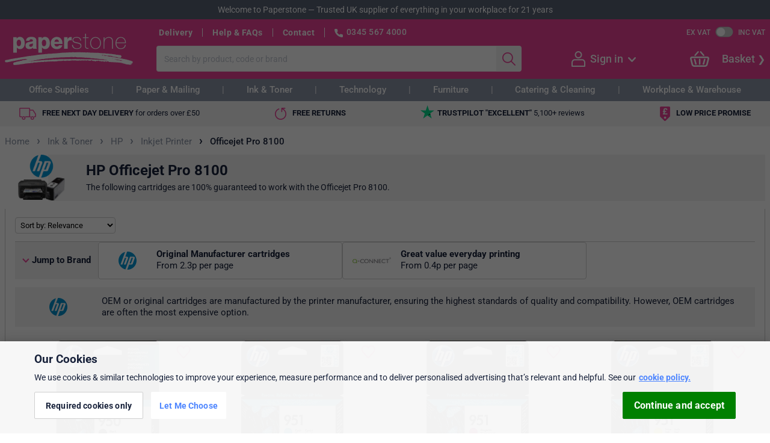

--- FILE ---
content_type: text/html; charset=utf-8
request_url: https://www.paperstone.co.uk/Ink-Cartridges-And-Toners/HP/Inkjet-Printer/Officejet-Pro-8100/115240
body_size: 19976
content:


<!DOCTYPE html>
<html>
<head>

        <script>dataLayer = [{"GAPageGroup": "Printer Finder", "Ps2017": 0, "Cart.NetTotalAfterDiscount": "£0.00", "Account.InfoAvailable": false, "Account.IsLoggedIn": false, "Account.KRC": false}];</script>


<!-- Google Tag Manager -->
<script>
(function(w,d,s,l,i){w[l]=w[l]||[];w[l].push({'gtm.start':
new Date().getTime(),event:'gtm.js'});var f=d.getElementsByTagName(s)[0],
j=d.createElement(s),dl=l!='dataLayer'?'&l='+l:'';j.async=true;j.src=
'https://www.googletagmanager.com/gtm.js?id=' + i + dl + '&gtm_auth=4KF7Lsn6U-bxd4uoYVc9IQ&gtm_preview=env-2&gtm_cookies_win=x'; f.parentNode.insertBefore(j, f);
})(window,document,'script','dataLayer','GTM-TFQFBQP');</script>
<!-- End Google Tag Manager -->
    <meta charset="utf-8" />
    <meta name="format-detection" content="telephone=no">

        <meta name="viewport" id="viewport" content="width=device-width, initial-scale=1" />


    
               
<meta name="description" content="Buy HP Officejet Pro 8100 ink and toner. Award-winning service. Next day delivery, free for orders over &#163;50. Price match. Free gifts." />
    

    <link rel="canonical" href="https://www.paperstone.co.uk/Ink-Cartridges-And-Toners/HP/Inkjet-Printer/Officejet-Pro-8100/115240" />

<title>HP Officejet Pro 8100 Ink and Toner Cartridges | Paperstone</title>


    <link rel="apple-touch-icon" sizes="180x180" href="/apple-touch-icon.png" />
<link rel="icon" type="image/png" href="/favicon-32x32.png" sizes="32x32" />
<link rel="icon" type="image/png" href="/favicon-16x16.png" sizes="16x16" />
<link rel="manifest" href="/manifest.json" />
<link rel="mask-icon" href="/safari-pinned-tab.svg" color="#5bbad5" />
<link rel="shortcut icon" href="/favicon.ico?v=2" />
<meta name="theme-color" content="#ffffff" />

    <style type="text/css">@font-face {font-family:Roboto;font-style:normal;font-weight:300;src:url(/cf-fonts/s/roboto/5.0.11/cyrillic/300/normal.woff2);unicode-range:U+0301,U+0400-045F,U+0490-0491,U+04B0-04B1,U+2116;font-display:swap;}@font-face {font-family:Roboto;font-style:normal;font-weight:300;src:url(/cf-fonts/s/roboto/5.0.11/cyrillic-ext/300/normal.woff2);unicode-range:U+0460-052F,U+1C80-1C88,U+20B4,U+2DE0-2DFF,U+A640-A69F,U+FE2E-FE2F;font-display:swap;}@font-face {font-family:Roboto;font-style:normal;font-weight:300;src:url(/cf-fonts/s/roboto/5.0.11/greek/300/normal.woff2);unicode-range:U+0370-03FF;font-display:swap;}@font-face {font-family:Roboto;font-style:normal;font-weight:300;src:url(/cf-fonts/s/roboto/5.0.11/latin/300/normal.woff2);unicode-range:U+0000-00FF,U+0131,U+0152-0153,U+02BB-02BC,U+02C6,U+02DA,U+02DC,U+0304,U+0308,U+0329,U+2000-206F,U+2074,U+20AC,U+2122,U+2191,U+2193,U+2212,U+2215,U+FEFF,U+FFFD;font-display:swap;}@font-face {font-family:Roboto;font-style:normal;font-weight:300;src:url(/cf-fonts/s/roboto/5.0.11/latin-ext/300/normal.woff2);unicode-range:U+0100-02AF,U+0304,U+0308,U+0329,U+1E00-1E9F,U+1EF2-1EFF,U+2020,U+20A0-20AB,U+20AD-20CF,U+2113,U+2C60-2C7F,U+A720-A7FF;font-display:swap;}@font-face {font-family:Roboto;font-style:normal;font-weight:300;src:url(/cf-fonts/s/roboto/5.0.11/vietnamese/300/normal.woff2);unicode-range:U+0102-0103,U+0110-0111,U+0128-0129,U+0168-0169,U+01A0-01A1,U+01AF-01B0,U+0300-0301,U+0303-0304,U+0308-0309,U+0323,U+0329,U+1EA0-1EF9,U+20AB;font-display:swap;}@font-face {font-family:Roboto;font-style:normal;font-weight:300;src:url(/cf-fonts/s/roboto/5.0.11/greek-ext/300/normal.woff2);unicode-range:U+1F00-1FFF;font-display:swap;}@font-face {font-family:Roboto;font-style:normal;font-weight:400;src:url(/cf-fonts/s/roboto/5.0.11/cyrillic-ext/400/normal.woff2);unicode-range:U+0460-052F,U+1C80-1C88,U+20B4,U+2DE0-2DFF,U+A640-A69F,U+FE2E-FE2F;font-display:swap;}@font-face {font-family:Roboto;font-style:normal;font-weight:400;src:url(/cf-fonts/s/roboto/5.0.11/greek-ext/400/normal.woff2);unicode-range:U+1F00-1FFF;font-display:swap;}@font-face {font-family:Roboto;font-style:normal;font-weight:400;src:url(/cf-fonts/s/roboto/5.0.11/greek/400/normal.woff2);unicode-range:U+0370-03FF;font-display:swap;}@font-face {font-family:Roboto;font-style:normal;font-weight:400;src:url(/cf-fonts/s/roboto/5.0.11/latin-ext/400/normal.woff2);unicode-range:U+0100-02AF,U+0304,U+0308,U+0329,U+1E00-1E9F,U+1EF2-1EFF,U+2020,U+20A0-20AB,U+20AD-20CF,U+2113,U+2C60-2C7F,U+A720-A7FF;font-display:swap;}@font-face {font-family:Roboto;font-style:normal;font-weight:400;src:url(/cf-fonts/s/roboto/5.0.11/vietnamese/400/normal.woff2);unicode-range:U+0102-0103,U+0110-0111,U+0128-0129,U+0168-0169,U+01A0-01A1,U+01AF-01B0,U+0300-0301,U+0303-0304,U+0308-0309,U+0323,U+0329,U+1EA0-1EF9,U+20AB;font-display:swap;}@font-face {font-family:Roboto;font-style:normal;font-weight:400;src:url(/cf-fonts/s/roboto/5.0.11/cyrillic/400/normal.woff2);unicode-range:U+0301,U+0400-045F,U+0490-0491,U+04B0-04B1,U+2116;font-display:swap;}@font-face {font-family:Roboto;font-style:normal;font-weight:400;src:url(/cf-fonts/s/roboto/5.0.11/latin/400/normal.woff2);unicode-range:U+0000-00FF,U+0131,U+0152-0153,U+02BB-02BC,U+02C6,U+02DA,U+02DC,U+0304,U+0308,U+0329,U+2000-206F,U+2074,U+20AC,U+2122,U+2191,U+2193,U+2212,U+2215,U+FEFF,U+FFFD;font-display:swap;}@font-face {font-family:Roboto;font-style:normal;font-weight:500;src:url(/cf-fonts/s/roboto/5.0.11/latin-ext/500/normal.woff2);unicode-range:U+0100-02AF,U+0304,U+0308,U+0329,U+1E00-1E9F,U+1EF2-1EFF,U+2020,U+20A0-20AB,U+20AD-20CF,U+2113,U+2C60-2C7F,U+A720-A7FF;font-display:swap;}@font-face {font-family:Roboto;font-style:normal;font-weight:500;src:url(/cf-fonts/s/roboto/5.0.11/greek/500/normal.woff2);unicode-range:U+0370-03FF;font-display:swap;}@font-face {font-family:Roboto;font-style:normal;font-weight:500;src:url(/cf-fonts/s/roboto/5.0.11/vietnamese/500/normal.woff2);unicode-range:U+0102-0103,U+0110-0111,U+0128-0129,U+0168-0169,U+01A0-01A1,U+01AF-01B0,U+0300-0301,U+0303-0304,U+0308-0309,U+0323,U+0329,U+1EA0-1EF9,U+20AB;font-display:swap;}@font-face {font-family:Roboto;font-style:normal;font-weight:500;src:url(/cf-fonts/s/roboto/5.0.11/greek-ext/500/normal.woff2);unicode-range:U+1F00-1FFF;font-display:swap;}@font-face {font-family:Roboto;font-style:normal;font-weight:500;src:url(/cf-fonts/s/roboto/5.0.11/cyrillic/500/normal.woff2);unicode-range:U+0301,U+0400-045F,U+0490-0491,U+04B0-04B1,U+2116;font-display:swap;}@font-face {font-family:Roboto;font-style:normal;font-weight:500;src:url(/cf-fonts/s/roboto/5.0.11/cyrillic-ext/500/normal.woff2);unicode-range:U+0460-052F,U+1C80-1C88,U+20B4,U+2DE0-2DFF,U+A640-A69F,U+FE2E-FE2F;font-display:swap;}@font-face {font-family:Roboto;font-style:normal;font-weight:500;src:url(/cf-fonts/s/roboto/5.0.11/latin/500/normal.woff2);unicode-range:U+0000-00FF,U+0131,U+0152-0153,U+02BB-02BC,U+02C6,U+02DA,U+02DC,U+0304,U+0308,U+0329,U+2000-206F,U+2074,U+20AC,U+2122,U+2191,U+2193,U+2212,U+2215,U+FEFF,U+FFFD;font-display:swap;}@font-face {font-family:Roboto;font-style:normal;font-weight:700;src:url(/cf-fonts/s/roboto/5.0.11/cyrillic-ext/700/normal.woff2);unicode-range:U+0460-052F,U+1C80-1C88,U+20B4,U+2DE0-2DFF,U+A640-A69F,U+FE2E-FE2F;font-display:swap;}@font-face {font-family:Roboto;font-style:normal;font-weight:700;src:url(/cf-fonts/s/roboto/5.0.11/latin-ext/700/normal.woff2);unicode-range:U+0100-02AF,U+0304,U+0308,U+0329,U+1E00-1E9F,U+1EF2-1EFF,U+2020,U+20A0-20AB,U+20AD-20CF,U+2113,U+2C60-2C7F,U+A720-A7FF;font-display:swap;}@font-face {font-family:Roboto;font-style:normal;font-weight:700;src:url(/cf-fonts/s/roboto/5.0.11/vietnamese/700/normal.woff2);unicode-range:U+0102-0103,U+0110-0111,U+0128-0129,U+0168-0169,U+01A0-01A1,U+01AF-01B0,U+0300-0301,U+0303-0304,U+0308-0309,U+0323,U+0329,U+1EA0-1EF9,U+20AB;font-display:swap;}@font-face {font-family:Roboto;font-style:normal;font-weight:700;src:url(/cf-fonts/s/roboto/5.0.11/greek/700/normal.woff2);unicode-range:U+0370-03FF;font-display:swap;}@font-face {font-family:Roboto;font-style:normal;font-weight:700;src:url(/cf-fonts/s/roboto/5.0.11/cyrillic/700/normal.woff2);unicode-range:U+0301,U+0400-045F,U+0490-0491,U+04B0-04B1,U+2116;font-display:swap;}@font-face {font-family:Roboto;font-style:normal;font-weight:700;src:url(/cf-fonts/s/roboto/5.0.11/greek-ext/700/normal.woff2);unicode-range:U+1F00-1FFF;font-display:swap;}@font-face {font-family:Roboto;font-style:normal;font-weight:700;src:url(/cf-fonts/s/roboto/5.0.11/latin/700/normal.woff2);unicode-range:U+0000-00FF,U+0131,U+0152-0153,U+02BB-02BC,U+02C6,U+02DA,U+02DC,U+0304,U+0308,U+0329,U+2000-206F,U+2074,U+20AC,U+2122,U+2191,U+2193,U+2212,U+2215,U+FEFF,U+FFFD;font-display:swap;}</style>

    <link rel="stylesheet" href="/Statics/css/reset.css" />

    <link href="/Statics/blocks/compiled/shop-blocks.bundle.css?v=NG9ya_hjIONYtKd9LqgtuVe3aOSRk9wVOzQbl3e8Bxo1" rel="stylesheet" class="js-bem-blocks-css-file"/>


    

    <script src="/Statics/js/jquery-3.5.1.min.js" type="text/javascript"></script>
    <script src="/Statics/js/shop-main.bundle.js?v=d03TLBvjlGLRkDVpY54fOfV6K_NWSQCUr_hytTXbWtM1"></script>

    <script src="/Statics/blocks/compiled/shop-blocks.bundle.js?v=_SwxUUZzJv86FWKANgWAhtfpewFqg3PWXoF06o8pDks1"></script>


    
    


    <script>
        PS.LoadScript({
            src: "https://r1-t.trackedlink.net/_dmpt.js",
            elementClass: "js-dotmailer-tracking-script",
            target: $("head"),
            async: false
        });
    </script>

    
    
    <script type="text/javascript">
                     $(document).ready(function () {
                        PS.GoogleAnalyticsEventTracking.TrackEvent("Unique Category Visits", "Printer Supplies", "HP", 0);
                     });
                </script>
 


</head>



<body itemscope itemtype="http://schema.org/WebPage"
      class="page-layout page-layout--wide page-type-PrinterProductListing "
      data-event-category="Printer Product Listing">

    <script type="text/javascript">
        if (PS && PS.PageLayout && PS.PageLayout.updateSmallScreenClass) {
            PS.PageLayout.updateSmallScreenClass();
        }
    </script>

    <!-- Google Tag Manager (noscript) -->
<noscript>
    <iframe src="https://www.googletagmanager.com/ns.html?id=GTM-TFQFBQP&gtm_auth=4KF7Lsn6U-bxd4uoYVc9IQ&gtm_preview=env-2&gtm_cookies_win=x"
            height="0" width="0" style="display:none;visibility:hidden"></iframe>
</noscript>
<!-- End Google Tag Manager (noscript) -->

    
<div class="page-layout__page-header-welcome-banner page-header-welcome-banner banner banner--medium-grey">
    <div class="page-header-welcome-banner__content banner__content banner__content--centered">
        <span class="page-header-welcome-banner__item banner__item">Welcome to Paperstone</span>
        &nbsp;&mdash;&nbsp;
        <span class="page-header-welcome-banner__item banner__item">Trusted UK supplier of everything in your workplace for 21 years</span>
    </div>
</div>
    

    <header class="page-layout__page-header page-header"
        data-event-category="Master Page Header">


    <div class="page-header__wrapper l-centered-page">

        
            <nav class="page-header__small-screen-button js-page-header-toggle-small-screen-nav">
                <span class="page-header__small-screen-button-icon page-header__small-screen-button-icon--menu"></span>
            </nav>

        <a class="page-header__brand-logo" href="/" title="Paperstone - Go to the homepage">Paperstone</a>

        <div class="page-header__content">
            <div class="page-header__content-row page-header__content-row--first l-row">
                <nav class="page-header__header-links feature-HeaderLinks">


                        <a class="page-header__header-links-item link link--white link--bold"
        href="/help/delivery"
        title="Help about Dispatch &amp; Delivery"
        tabindex="12"
        data-event-label="Delivery">
        Delivery
    </a>

                        <a class="page-header__header-links-item link link--white link--bold"
        href="/help"
        title="General Help &amp; FAQs"
        tabindex="2"
        data-event-label="Help &amp; FAQs">
        Help &amp; FAQs
    </a>

                        <a class="page-header__header-links-item link link--white link--bold"
        href="/contact"
        title="Contact information"
        tabindex="3"
        data-event-label="Contact">
        Contact
    </a>


                    <div class="page-header__phone-details">
                        <span class="page-header__phone-icon"></span>
                        <a class="page-header__phone-number" 
                            rel="nofollow" 
                            href="tel:03455674000">0345 567 4000</a>
                        <span class="page-header__opening-hours">(Mon-Fri 9am-5.30pm)</span>
                    </div>
                </nav>
                
                <div class="l-row">
<div class="page-header__vat-toggle vat-toggle" data-event-action="VAT Toggle">
    <div class="vat-toggle__label link link--white js-vat-toggle-ex"
         data-event-label="Ex VAT">Ex VAT</div>
    <div class="vat-toggle__switch js-vat-toggle-switch"
         title="Toggle VAT"
         data-event-label></div>
    <div class="vat-toggle__label link link--white js-vat-toggle-inc"
         data-event-label="Inc VAT">Inc VAT</div>
</div>                </div>
            </div>

                <div class="page-header__content-row page-header__content-row--second l-row">

                    <div class="page-header__main-search main-search feature-SearchByTerm">

<form action="/Search" class="main-search__form" method="get"><input autocomplete="off" class="main-search__search-box text-box text-box--no-right-border input input--flat-right-border" id="search-box" name="q" placeholder="Search by product, code or brand" tabindex="5" type="text" value="" />        <input class="main-search__search-button button input input--flat-left-border" type="submit" value="" data-event-action="Search" tabindex="6" />
</form>
    <div class="main-search__popup">
        <div class="main-search__suggestion-list" data-event-notracking></div>
    </div>
</div>
                    

<div class="page-header__account-nav account-nav page-header-flyout qa-not-logged-in">

    <a href="/MyAccount/Login" class="page-header-flyout__icon page-header-flyout__icon--person" rel="nofollow"></a>

        <a href="/MyAccount/Login" class="account-nav__text page-header-flyout__text page-header-flyout__text--inactive" rel="nofollow">
            Sign in
        </a>
        <div class="page-header-flyout__see-more page-header-flyout__see-more--inactive"></div>

    <div class="page-header-flyout__popup account-nav__popup qa-account-nav-popup" data-event-category="My Account Flyout" data-event-action="Not Logged In">

        <div class="page-header-flyout__popup-tip"></div>

        <div class="page-header-flyout__popup-content account-nav__popup-content">

                <a href="/MyAccount/Login" class="input button account-nav__sign-in-button" rel="nofollow">Sign in</a>
                <div class="account-nav__register-text">

                    Not registered?
                    <a href="/MyAccount/CreateNewAccount" class="account-nav__register-link qa-account-nav-register-link" rel="nofollow">Create an account</a>

                </div>


                <a href="/MyAccount" rel="nofollow" class="account-nav__link qa-account-nav__my-account">
        <span class="account-nav__link-icon account-nav__link-icon--account"></span>
        <span class="account-nav__link-text">My account</span>
    </a>


    <a href="/MyAccount/MyOrders" rel="nofollow" class="account-nav__link qa-account-nav__my-orders">
        <span class="account-nav__link-icon account-nav__link-icon--orders"></span>
        <span class="account-nav__link-text">My orders</span>
    </a>


    <a href="/MyAccount/ManageAddresses" rel="nofollow" class="account-nav__link qa-account-nav__my-addresses">
        <span class="account-nav__link-icon account-nav__link-icon--addresses"></span>
        <span class="account-nav__link-text">My addresses</span>
    </a>



    <a href="/MyAccount/Favourites" rel="nofollow" class="account-nav__link qa-account-nav__my-favourites">
        <span class="account-nav__link-icon account-nav__link-icon--favourites"></span>
        <span class="account-nav__link-text">My favourites</span>
    </a>


    <a href="/MyAccount/AccountPrinters" rel="nofollow" class="account-nav__link qa-account-nav__my-printers">
        <span class="account-nav__link-icon account-nav__link-icon--printers"></span>
        <span class="account-nav__link-text">My printers</span>
    </a>







        </div>

    </div>

</div>

                    
<div class="page-header__basket-nav basket-nav basket-nav--empty js-basket-nav--empty page-header-flyout page-header-flyout--right-aligned feature-OpenBasket" data-event-category="Basket Flyout" data-event-action="Basket Module">

    <a href="/Checkout/Basket" class="basket-nav__link" rel="nofollow" data-event-label="Basket Icon">
        <div class="page-header-flyout__icon basket-nav__basket-icon">
        </div>
    </a>
       
    <div class="basket-nav__checkout-button">
        <a href="/Checkout/Basket"
            class="link link--white qa-basket-nav-checkout-button"
            rel="nofollow"
            >
            Basket</a>
    </div>
    

    <div class="page-header-flyout__popup basket-nav__popup qa-basket-nav-popup" data-event-action="Popup">

        <div class="page-header-flyout__popup-tip">

        </div>

        <div class="page-header-flyout__popup-content basket-nav__popup-content">

            <div class="basket-nav__totals-list">


                                    <div class="basket-nav__total-entry basket-nav__total-entry--bold">
                        <div class="basket-nav__total-label">Subtotal</div>
                        <div class="basket-nav__total-value qa-basket-nav-subtotal"></div>
                    </div>



                                    <div class="basket-nav__total-entry ">
                        <div class="basket-nav__total-label">Delivery</div>
                        <div class="basket-nav__total-value"></div>
                    </div>

                                    <div class="basket-nav__total-entry ">
                        <div class="basket-nav__total-label">VAT</div>
                        <div class="basket-nav__total-value qa-basket-nav-vat"></div>
                    </div>

                                    <div class="basket-nav__total-entry basket-nav__total-entry--bordered basket-nav__total-entry--bold basket-nav__total-entry--large">
                        <div class="basket-nav__total-label">Total</div>
                        <div class="basket-nav__total-value">&#163;0</div>
                    </div>


            </div>


            <a class="basket-nav__popup-checkout-button input button" href="/Checkout/Basket" rel="nofollow" tabindex="10">View Basket</a>
        </div>
    </div>
</div>

                </div>
        </div>
    
            <a href="/Checkout/Basket" 
               class="page-header__small-screen-basket small-screen-basket small-screen-basket--empty" 
               rel="nofollow" 
               data-event-label="Small Screen Basket">
                <span class="small-screen-basket__icon-wrapper">
                    <span class="small-screen-basket__icon"></span>
                    <span class="small-screen-basket__basket-count js-small-screen-basket-count">0</span>
                </span>                
                <span class="small-screen-basket__text link link--white link--bold">Basket</span>
            </a>

    </div>
</header>



    <nav class="page-layout__main-nav main-nav">
    <header class="main-nav__small-screen-header">Main Menu</header>
    <a class="main-nav__small-screen-link main-nav__small-screen-link--home" title="Go to the homepage" href="/" tabindex="10">
        <span class="main-nav__small-screen-link-icon main-nav__small-screen-link-icon--home"></span>
        <span class="main-nav__small-screen-link-text">Home</span>
    </a>
    
<div class="mega-menu feature-Megamenu" data-event-category="Megamenu">

    <div class="mega-menu__content l-centered-page">

            <div class="mega-menu__tab js-mega-menu__tab" data-event-action="Office Supplies">

                <a class="mega-menu__tab-link link" href="/v/Office-Supplies" data-event-label="Click on tab">
                    Office Supplies
                </a>

                <div class="mega-menu__popup" data-event-action="Office Supplies">
            <div class="mega-menu__popup-list">

                <a class="mega-menu__popup-heading link link--blue" href="/filing-archiving/c-949">
                    Filing &amp; Archiving
                </a>

                <ul>
                        <li>
                            <a class="mega-menu__popup-link link" href="/filing-archiving/dividers-indexes-tabs/l-1021">File Dividers</a>
                        </li>
                        <li>
                            <a class="mega-menu__popup-link link" href="/filing-archiving/lever-arch-files/l-1091">Lever Arch Files</a>
                        </li>
                        <li>
                            <a class="mega-menu__popup-link link" href="/filing-archiving/ring-binders/l-1372">Ring Binders</a>
                        </li>
                        <li>
                            <a class="mega-menu__popup-link link" href="/filing-archiving/punched-pockets/l-8080">Punched Pockets</a>
                        </li>
                        <li>
                            <a class="mega-menu__popup-link link" href="/filing-archiving/storage-boxes-containers/c-950">Archive Storage</a>
                        </li>
                        <li>
                            <a class="mega-menu__popup-link link" href="/filing-archiving/suspension-files-accessories/c-1427">Suspension Files</a>
                        </li>

                    <li>
                        <a class="mega-menu__popup-heading mega-menu__popup-heading--right-align link link--blue" href="/filing-archiving/c-949" data-event-label="View all (Filing &amp; Archiving)">View all</a>
                    </li>
                </ul>
            </div>
            <div class="mega-menu__popup-list">

                <a class="mega-menu__popup-heading link link--blue" href="/pens-pencils/c-3018">
                    Pens &amp; Pencils
                </a>

                <ul>
                        <li>
                            <a class="mega-menu__popup-link link" href="/pens-pencils/ballpoint-pens/l-3020">Ballpoint Pens</a>
                        </li>
                        <li>
                            <a class="mega-menu__popup-link link" href="/pens-pencils/rollerball-gel-pens/l-3121">Rollerball &amp; Gel Pens</a>
                        </li>
                        <li>
                            <a class="mega-menu__popup-link link" href="/pens-pencils/highlighters/l-3152">Highlighters</a>
                        </li>
                        <li>
                            <a class="mega-menu__popup-link link" href="/pens-pencils/whiteboard-markers/l-3906">Whiteboard Markers</a>
                        </li>
                        <li>
                            <a class="mega-menu__popup-link link" href="/pens-pencils/permanent-markers/l-3165">Permanent Markers</a>
                        </li>
                        <li>
                            <a class="mega-menu__popup-link link" href="/pens-pencils/correction-aids/c-579">Correction Aids</a>
                        </li>

                    <li>
                        <a class="mega-menu__popup-heading mega-menu__popup-heading--right-align link link--blue" href="/pens-pencils/c-3018" data-event-label="View all (Pens &amp; Pencils)">View all</a>
                    </li>
                </ul>
            </div>
            <div class="mega-menu__popup-list">

                <a class="mega-menu__popup-heading link link--blue" href="/desktop-essentials/c-553">
                    Desktop Essentials
                </a>

                <ul>
                        <li>
                            <a class="mega-menu__popup-link link" href="/desktop-essentials/desk-organisation/letter-trays/l-534">Letter Trays</a>
                        </li>
                        <li>
                            <a class="mega-menu__popup-link link" href="/desktop-essentials/desk-organisation/c-431">Desktop Organisers</a>
                        </li>
                        <li>
                            <a class="mega-menu__popup-link link" href="/desktop-essentials/staplers-accessories/c-728">Staplers &amp; Accessories</a>
                        </li>
                        <li>
                            <a class="mega-menu__popup-link link" href="/desktop-essentials/hole-punches/l-596">Hole Punches</a>
                        </li>
                        <li>
                            <a class="mega-menu__popup-link link" href="/desktop-essentials/scissors-paper-cutters/c-665">Scissors &amp; Paper Cutters</a>
                        </li>
                        <li>
                            <a class="mega-menu__popup-link link" href="/desktop-essentials/office-pins-clips-bands/c-616">Pins &amp; Clips</a>
                        </li>

                    <li>
                        <a class="mega-menu__popup-heading mega-menu__popup-heading--right-align link link--blue" href="/desktop-essentials/c-553" data-event-label="View all (Desktop Essentials)">View all</a>
                    </li>
                </ul>
            </div>
            <div class="mega-menu__popup-list">

                <a class="mega-menu__popup-heading link link--blue" href="/meeting-presentation/c-2637">
                    Meeting &amp; Presentation
                </a>

                <ul>
                        <li>
                            <a class="mega-menu__popup-link link" href="/meeting-presentation/binding-machines-supplies/c-7027">Binders &amp; Combs</a>
                        </li>
                        <li>
                            <a class="mega-menu__popup-link link" href="/meeting-presentation/laminators-pouches/c-7113">Laminators &amp; Pouches</a>
                        </li>
                        <li>
                            <a class="mega-menu__popup-link link" href="/meeting-presentation/id-badges/c-5652">ID Badges</a>
                        </li>
                        <li>
                            <a class="mega-menu__popup-link link" href="/meeting-presentation/flipcharts/l-2666">Flipcharts</a>
                        </li>
                        <li>
                            <a class="mega-menu__popup-link link" href="/meeting-presentation/sign-literature-holders/c-4279">Sign &amp; Literature Holders</a>
                        </li>
                        <li>
                            <a class="mega-menu__popup-link link" href="/meeting-presentation/conference-folders/l-2646">Conference Folders</a>
                        </li>

                    <li>
                        <a class="mega-menu__popup-heading mega-menu__popup-heading--right-align link link--blue" href="/meeting-presentation/c-2637" data-event-label="View all (Meeting &amp; Presentation)">View all</a>
                    </li>
                </ul>
            </div>
            <div class="mega-menu__popup-list">

                <a class="mega-menu__popup-heading link link--blue" href="/office-personal-planning/c-1841">
                    Diaries &amp; Planners
                </a>

                <ul>
                        <li>
                            <a class="mega-menu__popup-link link" href="/office-personal-planning/diaries-organisers/l-8191">Diaries</a>
                        </li>
                        <li>
                            <a class="mega-menu__popup-link link" href="/office-personal-planning/wall-planners/l-1869">Wall Planners</a>
                        </li>
                        <li>
                            <a class="mega-menu__popup-link link" href="/office-personal-planning/calendars/l-8202">Calendars</a>
                        </li>

                    <li>
                        <a class="mega-menu__popup-heading mega-menu__popup-heading--right-align link link--blue" href="/office-personal-planning/c-1841" data-event-label="View all (Diaries &amp; Planners)">View all</a>
                    </li>
                </ul>
            </div>
            <div class="mega-menu__popup-list">

                <a class="mega-menu__popup-heading link link--blue" href="/books-pads/c-42">
                    Books &amp; Pads
                </a>

                <ul>
                        <li>
                            <a class="mega-menu__popup-link link" href="/books-pads/notebooks/l-6742">Notebooks</a>
                        </li>
                        <li>
                            <a class="mega-menu__popup-link link" href="/books-pads/pukka-pad">Pukka Pads</a>
                        </li>

                    <li>
                        <a class="mega-menu__popup-heading mega-menu__popup-heading--right-align link link--blue" href="/books-pads/c-42" data-event-label="View all (Books &amp; Pads)">View all</a>
                    </li>
                </ul>
            </div>
            <div class="mega-menu__popup-list">

                <a class="mega-menu__popup-heading link link--blue" href="/paper/c-2508">
                    Paper
                </a>

                <ul>
                        <li>
                            <a class="mega-menu__popup-link link" href="/paper/a4-paper">A4 Office Paper</a>
                        </li>
                        <li>
                            <a class="mega-menu__popup-link link" href="/desktop-essentials/post-it-sticky-notes/c-651">Post-it &amp; Sticky Notes</a>
                        </li>

                    <li>
                        <a class="mega-menu__popup-heading mega-menu__popup-heading--right-align link link--blue" href="/paper/c-2508" data-event-label="View all (Paper)">View all</a>
                    </li>
                </ul>
            </div>
            <div class="mega-menu__popup-list">

                <a class="mega-menu__popup-heading link link--blue" href="/envelopes/c-831">
                    Envelopes
                </a>

                <ul>
                        <li>
                            <a class="mega-menu__popup-link link" href="/envelopes/business-envelopes/l-8033">Business Envelopes</a>
                        </li>
                        <li>
                            <a class="mega-menu__popup-link link" href="/envelopes/padded-protective-envelopes/c-874">Protective Envelopes</a>
                        </li>

                    <li>
                        <a class="mega-menu__popup-heading mega-menu__popup-heading--right-align link link--blue" href="/envelopes/c-831" data-event-label="View all (Envelopes)">View all</a>
                    </li>
                </ul>
            </div>
            <div class="mega-menu__popup-list">

                <a class="mega-menu__popup-heading link link--blue" href="/artists-graphics-supplies/c-1">
                    Arts &amp; Graphics Supplies
                </a>

                <ul>
                        <li>
                            <a class="mega-menu__popup-link link" href="/artists-graphics-supplies/foamboard/l-3">Foamboard</a>
                        </li>
                        <li>
                            <a class="mega-menu__popup-link link" href="/artists-graphics-supplies/craft-and-hobby/c-8851">Craft and Hobby</a>
                        </li>

                    <li>
                        <a class="mega-menu__popup-heading mega-menu__popup-heading--right-align link link--blue" href="/artists-graphics-supplies/c-1" data-event-label="View all (Arts &amp; Graphics Supplies)">View all</a>
                    </li>
                </ul>
            </div>
            <div class="mega-menu__popup-list">

                <a class="mega-menu__popup-heading link link--blue" href="/labels/c-1540">
                    Labels
                </a>

                <ul>
                        <li>
                            <a class="mega-menu__popup-link link" href="/labels/address-labels/l-6768">Address Labels</a>
                        </li>

                    <li>
                        <a class="mega-menu__popup-heading mega-menu__popup-heading--right-align link link--blue" href="/labels/c-1540" data-event-label="View all (Labels)">View all</a>
                    </li>
                </ul>
            </div>
            <div class="mega-menu__popup-list">

                <a class="mega-menu__popup-heading link link--blue" href="/catering/c-197">
                    Catering
                </a>

                <ul>
                        <li>
                            <a class="mega-menu__popup-link link" href="/catering/water/l-8285">Water</a>
                        </li>

                    <li>
                        <a class="mega-menu__popup-heading mega-menu__popup-heading--right-align link link--blue" href="/catering/c-197" data-event-label="View all (Catering)">View all</a>
                    </li>
                </ul>
            </div>
            <div class="mega-menu__popup-list">

                <a class="mega-menu__popup-heading link link--blue" href="/Ink-Cartridges-And-Toners">
                    Ink &amp; Toner Cartridges
                </a>

                <ul>
                        <li>
                            <a class="mega-menu__popup-link link" href="/Ink-Cartridges-And-Toners">Cartridge Finder</a>
                        </li>

                    <li>
                        <a class="mega-menu__popup-heading mega-menu__popup-heading--right-align link link--blue" href="/Ink-Cartridges-And-Toners" data-event-label="View all (Ink &amp; Toner Cartridges)">View all</a>
                    </li>
                </ul>
            </div>
                </div>
            </div>
            <div class="mega-menu__tab js-mega-menu__tab" data-event-action="Paper &amp; Mailing">

                <a class="mega-menu__tab-link link" href="/v/Paper-And-Mailing" data-event-label="Click on tab">
                    Paper &amp; Mailing
                </a>

                <div class="mega-menu__popup" data-event-action="Paper &amp; Mailing">
            <div class="mega-menu__popup-list">

                <a class="mega-menu__popup-heading link link--blue" href="/paper/c-2508">
                    Paper &amp; Card
                </a>

                <ul>
                        <li>
                            <a class="mega-menu__popup-link link" href="/paper/a4-paper">A4 Office Paper</a>
                        </li>
                        <li>
                            <a class="mega-menu__popup-link link" href="/paper/a3-paper">A3 Paper</a>
                        </li>
                        <li>
                            <a class="mega-menu__popup-link link" href="/paper/coloured-paper/l-2534">Coloured Paper</a>
                        </li>
                        <li>
                            <a class="mega-menu__popup-link link" href="/desktop-essentials/post-it-sticky-notes/c-651">Post-it &amp; Sticky Notes</a>
                        </li>
                        <li>
                            <a class="mega-menu__popup-link link" href="/office-personal-planning/c-1841">Diaries &amp; Planners</a>
                        </li>
                        <li>
                            <a class="mega-menu__popup-link link" href="/books-pads/c-42">Books &amp; Pads</a>
                        </li>

                    <li>
                        <a class="mega-menu__popup-heading mega-menu__popup-heading--right-align link link--blue" href="/paper/c-2508" data-event-label="View all (Paper &amp; Card)">View all</a>
                    </li>
                </ul>
            </div>
            <div class="mega-menu__popup-list">

                <a class="mega-menu__popup-heading link link--blue" href="/envelopes/c-831">
                    Envelopes
                </a>

                <ul>
                        <li>
                            <a class="mega-menu__popup-link link" href="/envelopes/dl-envelopes">DL Envelopes (Normal)</a>
                        </li>
                        <li>
                            <a class="mega-menu__popup-link link" href="/envelopes/c5-envelopes">C5 Envelopes (A5)</a>
                        </li>
                        <li>
                            <a class="mega-menu__popup-link link" href="/envelopes/c4-envelopes">C4 Envelopes (A4)</a>
                        </li>
                        <li>
                            <a class="mega-menu__popup-link link" href="/envelopes/padded-protective-envelopes/bubble-envelopes/l-879">Bubble Envelopes</a>
                        </li>
                        <li>
                            <a class="mega-menu__popup-link link" href="/envelopes/padded-protective-envelopes/board-backed-envelopes/l-8029">Board Backed Envelopes</a>
                        </li>

                    <li>
                        <a class="mega-menu__popup-heading mega-menu__popup-heading--right-align link link--blue" href="/envelopes/c-831" data-event-label="View all (Envelopes)">View all</a>
                    </li>
                </ul>
            </div>
            <div class="mega-menu__popup-list">

                <a class="mega-menu__popup-heading link link--blue" href="/labels/c-1540">
                    Labels
                </a>

                <ul>
                        <li>
                            <a class="mega-menu__popup-link link" href="/labels/address-labels/l-6768">Address Labels</a>
                        </li>
                        <li>
                            <a class="mega-menu__popup-link link" href="/labels/filing-labels/l-6787">Filing Labels</a>
                        </li>
                        <li>
                            <a class="mega-menu__popup-link link" href="/office-machines-supplies/label-printers-supplies/label-printers/l-7110">Label Printers</a>
                        </li>
                        <li>
                            <a class="mega-menu__popup-link link" href="/office-machines-supplies/label-printers-supplies/tapes-labels/l-7078">Printer Tapes &amp; Labels</a>
                        </li>
                        <li>
                            <a class="mega-menu__popup-link link" href="/labels/tags/l-1705">Strung Tags</a>
                        </li>

                    <li>
                        <a class="mega-menu__popup-heading mega-menu__popup-heading--right-align link link--blue" href="/labels/c-1540" data-event-label="View all (Labels)">View all</a>
                    </li>
                </ul>
            </div>
            <div class="mega-menu__popup-list">

                <a class="mega-menu__popup-heading link link--blue" href="/mailroom-warehouse/packaging/c-1762">
                    Packaging
                </a>

                <ul>
                        <li>
                            <a class="mega-menu__popup-link link" href="/mailroom-warehouse/packaging/packing-tapes-dispensers/c-5614">Packing Tapes</a>
                        </li>
                        <li>
                            <a class="mega-menu__popup-link link" href="/mailroom-warehouse/packaging/bubble-wrap/l-1772">Bubble Wrap</a>
                        </li>
                        <li>
                            <a class="mega-menu__popup-link link" href="/envelopes/padded-protective-envelopes/c-874">Padded Envelopes</a>
                        </li>
                        <li>
                            <a class="mega-menu__popup-link link" href="/mailroom-warehouse/packaging/cardboard-boxes/l-3423">Cardboard Boxes</a>
                        </li>
                        <li>
                            <a class="mega-menu__popup-link link" href="/mailroom-warehouse/packaging/postal-tubes/l-4392">Postal Tubes</a>
                        </li>
                        <li>
                            <a class="mega-menu__popup-link link" href="/mailroom-warehouse/packaging/cutters-knives/l-5626">Cutters &amp; Knives</a>
                        </li>

                    <li>
                        <a class="mega-menu__popup-heading mega-menu__popup-heading--right-align link link--blue" href="/mailroom-warehouse/packaging/c-1762" data-event-label="View all (Packaging)">View all</a>
                    </li>
                </ul>
            </div>
            <div class="mega-menu__popup-list">

                <a class="mega-menu__popup-heading link link--blue" href="/envelopes/postage-stamps/l-1743">
                    Postage Stamps
                </a>

                <ul>
                        <li>
                            <a class="mega-menu__popup-link link" href="/Search?q=1st+class+stamps">1st Class Stamps</a>
                        </li>
                        <li>
                            <a class="mega-menu__popup-link link" href="/Search?q=2nd+class+stamps">2nd Class Stamps</a>
                        </li>

                    <li>
                        <a class="mega-menu__popup-heading mega-menu__popup-heading--right-align link link--blue" href="/envelopes/postage-stamps/l-1743" data-event-label="View all (Postage Stamps)">View all</a>
                    </li>
                </ul>
            </div>
            <div class="mega-menu__popup-list">

                <a class="mega-menu__popup-heading link link--blue" href="/mailroom-warehouse/scales/l-1786">
                    Scales
                </a>

                <ul>
                        <li>
                            <a class="mega-menu__popup-link link" href="/mailroom-warehouse/scales/l-1786#filter_product-type=Postal+Scales">Postal Scales</a>
                        </li>
                        <li>
                            <a class="mega-menu__popup-link link" href="/security-products/money-handling/c-8442">Money Handling</a>
                        </li>

                    <li>
                        <a class="mega-menu__popup-heading mega-menu__popup-heading--right-align link link--blue" href="/mailroom-warehouse/scales/l-1786" data-event-label="View all (Scales)">View all</a>
                    </li>
                </ul>
            </div>
            <div class="mega-menu__popup-list">

                <a class="mega-menu__popup-heading link link--blue" href="/mailroom-warehouse/trolleys-trucks/c-1748">
                    Trolleys &amp; Trucks
                </a>

                <ul>
                        <li>
                            <a class="mega-menu__popup-link link" href="/mailroom-warehouse/trolleys-trucks/mail-trolleys/l-5033">Mail Trolleys</a>
                        </li>
                        <li>
                            <a class="mega-menu__popup-link link" href="/mailroom-warehouse/trolleys-trucks/platform-trucks/l-5022">Platform Trucks</a>
                        </li>

                    <li>
                        <a class="mega-menu__popup-heading mega-menu__popup-heading--right-align link link--blue" href="/mailroom-warehouse/trolleys-trucks/c-1748" data-event-label="View all (Trolleys &amp; Trucks)">View all</a>
                    </li>
                </ul>
            </div>
            <div class="mega-menu__popup-list">

                <a class="mega-menu__popup-heading link link--blue" href="/office-furniture/mailroom-furniture/l-3901">
                    Mailroom Furniture
                </a>

                <ul>
                        <li>
                            <a class="mega-menu__popup-link link" href="/office-furniture/shelving/l-2201">Shelving</a>
                        </li>
                        <li>
                            <a class="mega-menu__popup-link link" href="/office-furniture/mail-sorters">Mail Sorters</a>
                        </li>

                    <li>
                        <a class="mega-menu__popup-heading mega-menu__popup-heading--right-align link link--blue" href="/office-furniture/mailroom-furniture/l-3901" data-event-label="View all (Mailroom Furniture)">View all</a>
                    </li>
                </ul>
            </div>
                </div>
            </div>
            <div class="mega-menu__tab js-mega-menu__tab" data-event-action="Ink &amp; Toner">

                <a class="mega-menu__tab-link link" href="/Ink-Cartridges-And-Toners" data-event-label="Click on tab">
                    Ink &amp; Toner
                </a>

                <div class="mega-menu__popup" data-event-action="Ink &amp; Toner">
        <header class="mega-menu__popup-heading mega-menu__popup-heading--right-margin">Popular Manufacturers</header>
        <a class="mega-menu__popup-heading link link--blue" href="/Ink-Cartridges-And-Toners" data-event-label="See all manufacturers link">See all manufacturers</a>
        <div class="l-row mega-menu__printer-manufacturer-list">
                <a class="mega-menu__printer-manufacturer-link" href="/Ink-Cartridges-And-Toners/HP" title="See HP Ink & Toner">
        <span class="mega-menu__printer-manufacturer-icon mega-menu__printer-manufacturer-icon--hp"></span>
    </a>

                <a class="mega-menu__printer-manufacturer-link" href="/Ink-Cartridges-And-Toners/Canon" title="See Canon Ink & Toner">
        <span class="mega-menu__printer-manufacturer-icon mega-menu__printer-manufacturer-icon--canon"></span>
    </a>

                <a class="mega-menu__printer-manufacturer-link" href="/Ink-Cartridges-And-Toners/Epson" title="See Epson Ink & Toner">
        <span class="mega-menu__printer-manufacturer-icon mega-menu__printer-manufacturer-icon--epson"></span>
    </a>

                <a class="mega-menu__printer-manufacturer-link" href="/Ink-Cartridges-And-Toners/Brother" title="See Brother Ink & Toner">
        <span class="mega-menu__printer-manufacturer-icon mega-menu__printer-manufacturer-icon--brother"></span>
    </a>

        </div>
        <div class="mega-menu__printer-finder">
            <header class="mega-menu__popup-heading">Find My Printer</header>

            <div class="mega-menu__printer-finder-hero">
                <div class="mega-menu__printer-finder-hero-banner">
                    <span class="mega-menu__printer-finder-hero-text">Easy as <span class="mega-menu__printer-finder-hero-text-emphasis">123</span> - Cartridges for over <span class="mega-menu__printer-finder-hero-text-emphasis">10,000</span> printers</span>
                    <span class="mega-menu__printer-finder-hero-icon"></span>
                </div>
                <a class="input button button--secondary mega-menu__printer-finder-button" href="/Ink-Cartridges-And-Toners">Start here</a>
            </div>
        </div>
                </div>
            </div>
            <div class="mega-menu__tab js-mega-menu__tab" data-event-action="Technology">

                <a class="mega-menu__tab-link link" href="/v/Technology-And-Machines" data-event-label="Click on tab">
                    Technology
                </a>

                <div class="mega-menu__popup" data-event-action="Technology">
            <div class="mega-menu__popup-list">

                <a class="mega-menu__popup-heading link link--blue" href="/office-machines-supplies/c-2420">
                    Office Machines
                </a>

                <ul>
                        <li>
                            <a class="mega-menu__popup-link link" href="/office-machines-supplies/calculators/l-3474">Calculators</a>
                        </li>
                        <li>
                            <a class="mega-menu__popup-link link" href="/office-machines-supplies/telephones-headsets/c-2494">Telephones &amp; Headsets</a>
                        </li>
                        <li>
                            <a class="mega-menu__popup-link link" href="/meeting-presentation/laminators-pouches/c-7113">Laminators &amp; Pouches</a>
                        </li>
                        <li>
                            <a class="mega-menu__popup-link link" href="/meeting-presentation/binding-machines-supplies/c-7027">Binders &amp; Combs</a>
                        </li>
                        <li>
                            <a class="mega-menu__popup-link link" href="/office-interiors/office-heaters/l-1922">Heaters</a>
                        </li>

                    <li>
                        <a class="mega-menu__popup-heading mega-menu__popup-heading--right-align link link--blue" href="/office-machines-supplies/c-2420" data-event-label="View all (Office Machines)">View all</a>
                    </li>
                </ul>
            </div>
            <div class="mega-menu__popup-list">

                <a class="mega-menu__popup-heading link link--blue" href="/computer-accessories/stands-risers-arms/c-8417">
                    Stands, Risers &amp; Arms
                </a>

                <ul>
                        <li>
                            <a class="mega-menu__popup-link link" href="/computer-accessories/stands-risers-arms/laptop-stands/l-359">Laptop Stands</a>
                        </li>
                        <li>
                            <a class="mega-menu__popup-link link" href="/computer-accessories/stands-risers-arms/monitor-stands/l-384">Monitor Stands</a>
                        </li>
                        <li>
                            <a class="mega-menu__popup-link link" href="/computer-accessories/stands-risers-arms/monitor-arms/l-383">Monitor Arms</a>
                        </li>
                        <li>
                            <a class="mega-menu__popup-link link" href="/computer-accessories/stands-risers-arms/sit-stand-workstations/l-8833">Sit-Stand Workstations</a>
                        </li>

                    <li>
                        <a class="mega-menu__popup-heading mega-menu__popup-heading--right-align link link--blue" href="/computer-accessories/stands-risers-arms/c-8417" data-event-label="View all (Stands, Risers &amp; Arms)">View all</a>
                    </li>
                </ul>
            </div>
            <div class="mega-menu__popup-list">

                <a class="mega-menu__popup-heading link link--blue" href="/Search?q=Audio+Visual">
                    Audio Visual
                </a>

                <ul>
                        <li>
                            <a class="mega-menu__popup-link link" href="/computer-accessories/other-computer-accessories/webcams/l-8864">Webcams</a>
                        </li>
                        <li>
                            <a class="mega-menu__popup-link link" href="/office-machines-supplies/telephones-headsets/telephone-headsets-accessories/c-6099">Headsets</a>
                        </li>
                        <li>
                            <a class="mega-menu__popup-link link" href="/office-machines-supplies/telephones-headsets/telephones/l-7140">Telephones</a>
                        </li>
                        <li>
                            <a class="mega-menu__popup-link link" href="/meeting-presentation/projection/c-2689">Projection</a>
                        </li>
                        <li>
                            <a class="mega-menu__popup-link link" href="/computer-accessories/other-computer-accessories/speakers-headphones/l-346">Speakers &amp; Headphones</a>
                        </li>
                        <li>
                            <a class="mega-menu__popup-link link" href="/computer-accessories/leads-cables/c-311">Cabling</a>
                        </li>

                    <li>
                        <a class="mega-menu__popup-heading mega-menu__popup-heading--right-align link link--blue" href="/Search?q=Audio+Visual" data-event-label="View all (Audio Visual)">View all</a>
                    </li>
                </ul>
            </div>
            <div class="mega-menu__popup-list">

                <a class="mega-menu__popup-heading link link--blue" href="/office-machines-supplies/printers/l-2466">
                    Printers
                </a>

                <ul>
                        <li>
                            <a class="mega-menu__popup-link link" href="/office-machines-supplies/printers/l-2466#filter_additional-functions=Print+Copy+Scan%7cPrint+Copy+Scan+Fax">Multifunctional Printers</a>
                        </li>
                        <li>
                            <a class="mega-menu__popup-link link" href="/office-machines-supplies/laser-printers">Laser Printers</a>
                        </li>
                        <li>
                            <a class="mega-menu__popup-link link" href="/office-machines-supplies/inkjet-printers">Inkjet Printers</a>
                        </li>

                    <li>
                        <a class="mega-menu__popup-heading mega-menu__popup-heading--right-align link link--blue" href="/office-machines-supplies/printers/l-2466" data-event-label="View all (Printers)">View all</a>
                    </li>
                </ul>
            </div>
            <div class="mega-menu__popup-list">

                <a class="mega-menu__popup-heading link link--blue" href="/office-machines-supplies/shredders-supplies/c-2485">
                    Shredders &amp; Supplies
                </a>

                <ul>
                        <li>
                            <a class="mega-menu__popup-link link" href="/office-machines-supplies/shredders-supplies/shredders/l-7128">Shredders</a>
                        </li>
                        <li>
                            <a class="mega-menu__popup-link link" href="/office-machines-supplies/shredders-supplies/shredder-bags/l-7136">Shredder Bags</a>
                        </li>

                    <li>
                        <a class="mega-menu__popup-heading mega-menu__popup-heading--right-align link link--blue" href="/office-machines-supplies/shredders-supplies/c-2485" data-event-label="View all (Shredders &amp; Supplies)">View all</a>
                    </li>
                </ul>
            </div>
            <div class="mega-menu__popup-list">

                <a class="mega-menu__popup-heading link link--blue" href="/computer-accessories/leads-cables/c-311">
                    Leads &amp; Cables
                </a>

                <ul>
                        <li>
                            <a class="mega-menu__popup-link link" href="/computer-accessories/leads-cables/extension-leads/l-3473">Extension Leads</a>
                        </li>
                        <li>
                            <a class="mega-menu__popup-link link" href="/computer-accessories/leads-cables/cable-tidies/l-324">Cable Tidies</a>
                        </li>

                    <li>
                        <a class="mega-menu__popup-heading mega-menu__popup-heading--right-align link link--blue" href="/computer-accessories/leads-cables/c-311" data-event-label="View all (Leads &amp; Cables)">View all</a>
                    </li>
                </ul>
            </div>
            <div class="mega-menu__popup-list">

                <a class="mega-menu__popup-heading link link--blue" href="/computer-accessories/computer-cleaning/l-326">
                    Computer Cleaning
                </a>

                <ul>
                        <li>
                            <a class="mega-menu__popup-link link" href="/computer-accessories/computer-air-dusters">Air Dusters</a>
                        </li>
                        <li>
                            <a class="mega-menu__popup-link link" href="/computer-accessories/computer-cleaning-wipes">Cleaning Wipes</a>
                        </li>

                    <li>
                        <a class="mega-menu__popup-heading mega-menu__popup-heading--right-align link link--blue" href="/computer-accessories/computer-cleaning/l-326" data-event-label="View all (Computer Cleaning)">View all</a>
                    </li>
                </ul>
            </div>
            <div class="mega-menu__popup-list">

                <a class="mega-menu__popup-heading link link--blue" href="/computer-accessories/data-storage/c-274">
                    Data Storage
                </a>

                <ul>
                        <li>
                            <a class="mega-menu__popup-link link" href="/computer-accessories/data-storage/usb-memory-sticks/l-6829">USB Memory Sticks</a>
                        </li>
                        <li>
                            <a class="mega-menu__popup-link link" href="/computer-accessories/data-storage/hard-drives/l-7443">Hard Drives</a>
                        </li>

                    <li>
                        <a class="mega-menu__popup-heading mega-menu__popup-heading--right-align link link--blue" href="/computer-accessories/data-storage/c-274" data-event-label="View all (Data Storage)">View all</a>
                    </li>
                </ul>
            </div>
            <div class="mega-menu__popup-list">

                <a class="mega-menu__popup-heading link link--blue" href="/computer-accessories/laptop-cases-bags/l-7795">
                    Laptop Cases &amp; Bags
                </a>

                <ul>
                        <li>
                            <a class="mega-menu__popup-link link" href="/computer-accessories/laptop-backpacks">Backpacks</a>
                        </li>
                        <li>
                            <a class="mega-menu__popup-link link" href="/computer-accessories/laptop-wheeled-bags">Wheeled Cases</a>
                        </li>

                    <li>
                        <a class="mega-menu__popup-heading mega-menu__popup-heading--right-align link link--blue" href="/computer-accessories/laptop-cases-bags/l-7795" data-event-label="View all (Laptop Cases &amp; Bags)">View all</a>
                    </li>
                </ul>
            </div>
            <div class="mega-menu__popup-list">

                <a class="mega-menu__popup-heading link link--blue" href="/computer-accessories/batteries/l-7009">
                    Batteries
                </a>

                <ul>
                        <li>
                            <a class="mega-menu__popup-link link" href="/computer-accessories/aa-batteries">AA Batteries</a>
                        </li>
                        <li>
                            <a class="mega-menu__popup-link link" href="/computer-accessories/aaa-batteries">AAA Batteries</a>
                        </li>

                    <li>
                        <a class="mega-menu__popup-heading mega-menu__popup-heading--right-align link link--blue" href="/computer-accessories/batteries/l-7009" data-event-label="View all (Batteries)">View all</a>
                    </li>
                </ul>
            </div>
            <div class="mega-menu__popup-list">

                <a class="mega-menu__popup-heading link link--blue" href="/computer-accessories/keyboards-mice-accessories/c-347">
                    Keyboards &amp; Mice
                </a>

                <ul>
                        <li>
                            <a class="mega-menu__popup-link link" href="/computer-accessories/keyboards-mice-accessories/computer-mice/l-349">Computer Mice</a>
                        </li>
                        <li>
                            <a class="mega-menu__popup-link link" href="/computer-accessories/keyboards-mice-accessories/mouse-mats/l-386">Mouse Mats</a>
                        </li>

                    <li>
                        <a class="mega-menu__popup-heading mega-menu__popup-heading--right-align link link--blue" href="/computer-accessories/keyboards-mice-accessories/c-347" data-event-label="View all (Keyboards &amp; Mice)">View all</a>
                    </li>
                </ul>
            </div>
            <div class="mega-menu__popup-list">

                <a class="mega-menu__popup-heading link link--blue" href="/office-machines-supplies/label-printers-supplies/c-4147">
                    Label Printing
                </a>

                <ul>
                        <li>
                            <a class="mega-menu__popup-link link" href="/office-machines-supplies/label-printers-supplies/label-printers/l-7110">Label Printers</a>
                        </li>
                        <li>
                            <a class="mega-menu__popup-link link" href="/office-machines-supplies/label-printers-supplies/tapes-labels/l-7078">Printer Tapes &amp; Labels</a>
                        </li>

                    <li>
                        <a class="mega-menu__popup-heading mega-menu__popup-heading--right-align link link--blue" href="/office-machines-supplies/label-printers-supplies/c-4147" data-event-label="View all (Label Printing)">View all</a>
                    </li>
                </ul>
            </div>
                </div>
            </div>
            <div class="mega-menu__tab js-mega-menu__tab" data-event-action="Furniture">

                <a class="mega-menu__tab-link link" href="/v/Furniture" data-event-label="Click on tab">
                    Furniture
                </a>

                <div class="mega-menu__popup" data-event-action="Furniture">
            <div class="mega-menu__popup-list">

                <a class="mega-menu__popup-heading link link--blue" href="/office-furniture/office-chairs/c-2001">
                    Office Chairs
                </a>

                <ul>
                        <li>
                            <a class="mega-menu__popup-link link" href="/office-furniture/office-chairs/operator-chairs/l-4245">Operator Chairs</a>
                        </li>
                        <li>
                            <a class="mega-menu__popup-link link" href="/office-furniture/office-chairs/stacking-chairs/l-4294">Stacking Chairs</a>
                        </li>
                        <li>
                            <a class="mega-menu__popup-link link" href="/office-furniture/office-chairs/operator-chairs/l-4245#filter_chair-usage=Ergonomic">Ergonomic Seating</a>
                        </li>

                    <li>
                        <a class="mega-menu__popup-heading mega-menu__popup-heading--right-align link link--blue" href="/office-furniture/office-chairs/c-2001" data-event-label="View all (Office Chairs)">View all</a>
                    </li>
                </ul>
            </div>
            <div class="mega-menu__popup-list">

                <a class="mega-menu__popup-heading link link--blue" href="/office-furniture/desks/c-2029">
                    Desks
                </a>

                <ul>
                        <li>
                            <a class="mega-menu__popup-link link" href="/office-furniture/desks/office-desks/l-8576">Office Desks</a>
                        </li>
                        <li>
                            <a class="mega-menu__popup-link link" href="/office-furniture/desks/home-office-desks/l-2015">Home Office Desks</a>
                        </li>
                        <li>
                            <a class="mega-menu__popup-link link" href="/office-furniture/desks/sit-standing-desks/l-8578">Sit-Standing Desks</a>
                        </li>

                    <li>
                        <a class="mega-menu__popup-heading mega-menu__popup-heading--right-align link link--blue" href="/office-furniture/desks/c-2029" data-event-label="View all (Desks)">View all</a>
                    </li>
                </ul>
            </div>
            <div class="mega-menu__popup-list">

                <a class="mega-menu__popup-heading link link--blue" href="/office-furniture/filing-cabinets-accessories/c-2127">
                    Filing Cabinets
                </a>

                <ul>
                        <li>
                            <a class="mega-menu__popup-link link" href="/office-furniture/filing-cabinets-accessories/2-drawer-filing-cabinets">2 Drawer Filing Cabinets</a>
                        </li>
                        <li>
                            <a class="mega-menu__popup-link link" href="/office-furniture/filing-cabinets-accessories/3-drawer-filing-cabinets">3 Drawer Filing Cabinets</a>
                        </li>
                        <li>
                            <a class="mega-menu__popup-link link" href="/office-furniture/filing-cabinets-accessories/4-drawer-filing-cabinets">4 Drawer Filing Cabinets</a>
                        </li>

                    <li>
                        <a class="mega-menu__popup-heading mega-menu__popup-heading--right-align link link--blue" href="/office-furniture/filing-cabinets-accessories/c-2127" data-event-label="View all (Filing Cabinets)">View all</a>
                    </li>
                </ul>
            </div>
            <div class="mega-menu__popup-list">

                <a class="mega-menu__popup-heading link link--blue" href="/office-furniture/pedestals/l-2154">
                    Drawer Pedestals
                </a>

                <ul>
                        <li>
                            <a class="mega-menu__popup-link link" href="/office-furniture/mobile-pedestals">Mobile Pedestals</a>
                        </li>
                        <li>
                            <a class="mega-menu__popup-link link" href="/office-furniture/desk-high-pedestals">Desk High Pedestals</a>
                        </li>
                        <li>
                            <a class="mega-menu__popup-link link" href="/office-furniture/pedestals/l-2154#filter_material=Steel&amp;sort-order=price-low">Steel Pedestals</a>
                        </li>

                    <li>
                        <a class="mega-menu__popup-heading mega-menu__popup-heading--right-align link link--blue" href="/office-furniture/pedestals/l-2154" data-event-label="View all (Drawer Pedestals)">View all</a>
                    </li>
                </ul>
            </div>
            <div class="mega-menu__popup-list">

                <a class="mega-menu__popup-heading link link--blue" href="/office-furniture/cupboards/c-2016">
                    Cupboards
                </a>

                <ul>
                        <li>
                            <a class="mega-menu__popup-link link" href="/office-furniture/cupboards/office-cupboards/l-5390">Office Cupboards</a>
                        </li>
                        <li>
                            <a class="mega-menu__popup-link link" href="/office-furniture/cupboards/tambour-cupboards/l-2027">Tambour Cupboards</a>
                        </li>

                    <li>
                        <a class="mega-menu__popup-heading mega-menu__popup-heading--right-align link link--blue" href="/office-furniture/cupboards/c-2016" data-event-label="View all (Cupboards)">View all</a>
                    </li>
                </ul>
            </div>
            <div class="mega-menu__popup-list">

                <a class="mega-menu__popup-heading link link--blue" href="/office-interiors/c-1890">
                    Office Interiors
                </a>

                <ul>
                        <li>
                            <a class="mega-menu__popup-link link" href="/office-interiors/coat-stands-accessories/l-1917#filter_product-type=Coat+Stands">Coat Stands</a>
                        </li>
                        <li>
                            <a class="mega-menu__popup-link link" href="/office-interiors/waste-bins/l-1973">Waste Bins</a>
                        </li>

                    <li>
                        <a class="mega-menu__popup-heading mega-menu__popup-heading--right-align link link--blue" href="/office-interiors/c-1890" data-event-label="View all (Office Interiors)">View all</a>
                    </li>
                </ul>
            </div>
            <div class="mega-menu__popup-list">

                <a class="mega-menu__popup-heading link link--blue" href="/meeting-presentation/whiteboards-accessories/c-2973">
                    Whiteboards
                </a>

                <ul>
                        <li>
                            <a class="mega-menu__popup-link link" href="/meeting-presentation/whiteboards-accessories/whiteboards/l-2992">Whiteboards</a>
                        </li>
                        <li>
                            <a class="mega-menu__popup-link link" href="/meeting-presentation/whiteboards-accessories/whiteboard-accessories/l-3007">Cleaners, Magnets &amp; Tape</a>
                        </li>

                    <li>
                        <a class="mega-menu__popup-heading mega-menu__popup-heading--right-align link link--blue" href="/meeting-presentation/whiteboards-accessories/c-2973" data-event-label="View all (Whiteboards)">View all</a>
                    </li>
                </ul>
            </div>
            <div class="mega-menu__popup-list">

                <a class="mega-menu__popup-heading link link--blue" href="/meeting-presentation/notice-boards-accessories/c-2943">
                    Notice Boards
                </a>

                <ul>
                        <li>
                            <a class="mega-menu__popup-link link" href="/meeting-presentation/notice-boards-accessories/notice-boards/l-6398">Notice Boards</a>
                        </li>
                        <li>
                            <a class="mega-menu__popup-link link" href="/meeting-presentation/notice-boards-accessories/cork-boards/l-6392">Cork Boards</a>
                        </li>

                    <li>
                        <a class="mega-menu__popup-heading mega-menu__popup-heading--right-align link link--blue" href="/meeting-presentation/notice-boards-accessories/c-2943" data-event-label="View all (Notice Boards)">View all</a>
                    </li>
                </ul>
            </div>
            <div class="mega-menu__popup-list">

                <a class="mega-menu__popup-heading link link--blue" href="/office-furniture/shelving/l-2201">
                    Shelving
                </a>

                <ul>
                        <li>
                            <a class="mega-menu__popup-link link" href="/office-furniture/mailroom-furniture/l-3901">Mail Sorters</a>
                        </li>

                    <li>
                        <a class="mega-menu__popup-heading mega-menu__popup-heading--right-align link link--blue" href="/office-furniture/shelving/l-2201" data-event-label="View all (Shelving)">View all</a>
                    </li>
                </ul>
            </div>
            <div class="mega-menu__popup-list">

                <a class="mega-menu__popup-heading link link--blue" href="/office-furniture/tables/c-2212">
                    Office Tables
                </a>

                <ul>
                        <li>
                            <a class="mega-menu__popup-link link" href="/office-furniture/tables/folding-tables/l-2222">Folding Tables</a>
                        </li>

                    <li>
                        <a class="mega-menu__popup-heading mega-menu__popup-heading--right-align link link--blue" href="/office-furniture/tables/c-2212" data-event-label="View all (Office Tables)">View all</a>
                    </li>
                </ul>
            </div>
            <div class="mega-menu__popup-list">

                <a class="mega-menu__popup-heading link link--blue" href="/office-furniture/office-bookcases/l-1989">
                    Office Bookcases
                </a>

                <ul>
                        <li>
                            <a class="mega-menu__popup-link link" href="/office-furniture/low-bookcases">Low Bookcases</a>
                        </li>

                    <li>
                        <a class="mega-menu__popup-heading mega-menu__popup-heading--right-align link link--blue" href="/office-furniture/office-bookcases/l-1989" data-event-label="View all (Office Bookcases)">View all</a>
                    </li>
                </ul>
            </div>
            <div class="mega-menu__popup-list">

                <a class="mega-menu__popup-heading link link--blue" href="/office-furniture/office-screens/l-2170">
                    Office Screens
                </a>

                <ul>
                        <li>
                            <a class="mega-menu__popup-link link" href="/office-furniture/office-screens/l-2170">Desktop Screens</a>
                        </li>

                    <li>
                        <a class="mega-menu__popup-heading mega-menu__popup-heading--right-align link link--blue" href="/office-furniture/office-screens/l-2170" data-event-label="View all (Office Screens)">View all</a>
                    </li>
                </ul>
            </div>
                </div>
            </div>
            <div class="mega-menu__tab js-mega-menu__tab" data-event-action="Catering &amp; Cleaning">

                <a class="mega-menu__tab-link link" href="/v/Catering-And-Cleaning" data-event-label="Click on tab">
                    Catering &amp; Cleaning
                </a>

                <div class="mega-menu__popup" data-event-action="Catering &amp; Cleaning">
            <div class="mega-menu__popup-list">

                <a class="mega-menu__popup-heading link link--blue" href="/catering/c-197">
                    Catering
                </a>

                <ul>
                        <li>
                            <a class="mega-menu__popup-link link" href="/catering/tea/l-198">Tea</a>
                        </li>
                        <li>
                            <a class="mega-menu__popup-link link" href="/catering/coffee/l-207">Coffee</a>
                        </li>
                        <li>
                            <a class="mega-menu__popup-link link" href="/catering/food/c-8278">Food &amp; Snacks</a>
                        </li>
                        <li>
                            <a class="mega-menu__popup-link link" href="/catering/milk/l-8290">Milk</a>
                        </li>
                        <li>
                            <a class="mega-menu__popup-link link" href="/catering/water/l-8285">Water</a>
                        </li>
                        <li>
                            <a class="mega-menu__popup-link link" href="/catering/soft-drinks/l-8291">Soft Drinks</a>
                        </li>
                        <li>
                            <a class="mega-menu__popup-link link" href="/catering/sugar-sweeteners/l-8276">Sugar &amp; Sweeteners</a>
                        </li>

                    <li>
                        <a class="mega-menu__popup-heading mega-menu__popup-heading--right-align link link--blue" href="/catering/c-197" data-event-label="View all (Catering)">View all</a>
                    </li>
                </ul>
            </div>
            <div class="mega-menu__popup-list">

                <a class="mega-menu__popup-heading link link--blue" href="/catering/kitchen-appliances/c-253">
                    Appliances
                </a>

                <ul>
                        <li>
                            <a class="mega-menu__popup-link link" href="/catering/kitchen-appliances/kettles/l-5073">Kettles</a>
                        </li>
                        <li>
                            <a class="mega-menu__popup-link link" href="/catering/kitchen-appliances/coffee-makers/l-7951">Coffee Makers</a>
                        </li>
                        <li>
                            <a class="mega-menu__popup-link link" href="/catering/drinks-dispensers/c-241">Drinks Dispensers</a>
                        </li>
                        <li>
                            <a class="mega-menu__popup-link link" href="/catering/kitchen-appliances/toasters/l-5054">Toasters</a>
                        </li>
                        <li>
                            <a class="mega-menu__popup-link link" href="/catering/kitchen-appliances/microwaves/l-7871">Microwaves</a>
                        </li>
                        <li>
                            <a class="mega-menu__popup-link link" href="/catering/kitchen-appliances/white-goods/l-7953">White Goods</a>
                        </li>
                        <li>
                            <a class="mega-menu__popup-link link" href="/janitorial/cleaning-equipment/vacuum-cleaners-bags/l-8269">Vacuum Cleaners</a>
                        </li>

                    <li>
                        <a class="mega-menu__popup-heading mega-menu__popup-heading--right-align link link--blue" href="/catering/kitchen-appliances/c-253" data-event-label="View all (Appliances)">View all</a>
                    </li>
                </ul>
            </div>
            <div class="mega-menu__popup-list">

                <a class="mega-menu__popup-heading link link--blue" href="/janitorial/c-1455">
                    Janitorial Products
                </a>

                <ul>
                        <li>
                            <a class="mega-menu__popup-link link" href="/janitorial/rubbish-bins-bags/c-1521">Rubbish Bins &amp; Bags</a>
                        </li>
                        <li>
                            <a class="mega-menu__popup-link link" href="/janitorial/hand-wash-dispensers/c-4399">Hand Wash Dispensers</a>
                        </li>
                        <li>
                            <a class="mega-menu__popup-link link" href="/janitorial/toilet-rolls-dispensers/toilet-roll/l-1535">Toilet Rolls</a>
                        </li>
                        <li>
                            <a class="mega-menu__popup-link link" href="/janitorial/hand-dryers-towels-dispensers/hand-towels/c-9014">Hand Towels</a>
                        </li>
                        <li>
                            <a class="mega-menu__popup-link link" href="/janitorial/cleaning-equipment/cleaning-cloths-scourers/l-4542">Cleaning Cloths</a>
                        </li>
                        <li>
                            <a class="mega-menu__popup-link link" href="/janitorial/cleaning-equipment/mops-buckets/l-4491">Mops &amp; Buckets</a>
                        </li>
                        <li>
                            <a class="mega-menu__popup-link link" href="/janitorial/hand-dryers-towels-dispensers/hand-dryers/l-9016">Hand Dryers</a>
                        </li>

                    <li>
                        <a class="mega-menu__popup-heading mega-menu__popup-heading--right-align link link--blue" href="/janitorial/c-1455" data-event-label="View all (Janitorial Products)">View all</a>
                    </li>
                </ul>
            </div>
            <div class="mega-menu__popup-list">

                <a class="mega-menu__popup-heading link link--blue" href="/janitorial/cleaning-products/c-1479">
                    Cleaning Products
                </a>

                <ul>
                        <li>
                            <a class="mega-menu__popup-link link" href="/janitorial/cleaning-products/air-fresheners/l-8266">Air Fresheners</a>
                        </li>
                        <li>
                            <a class="mega-menu__popup-link link" href="/janitorial/hand-wash-dispensers/hand-wash-wipes/l-1488">Hand Wash</a>
                        </li>
                        <li>
                            <a class="mega-menu__popup-link link" href="/janitorial/cleaning-products/multipurpose-cleaners/l-1491">Multipurpose Cleaners</a>
                        </li>
                        <li>
                            <a class="mega-menu__popup-link link" href="/janitorial/cleaning-products/bleach/l-1482">Bleach</a>
                        </li>
                        <li>
                            <a class="mega-menu__popup-link link" href="/janitorial/cleaning-products/washing-up-liquid/l-1498">Washing Up Liquid</a>
                        </li>
                        <li>
                            <a class="mega-menu__popup-link link" href="/janitorial/cleaning-products/dishwasher-supplies/l-4535">Dishwasher Supplies</a>
                        </li>
                        <li>
                            <a class="mega-menu__popup-link link" href="/janitorial/cleaning-products/disinfectants/l-8263">Disinfectants</a>
                        </li>

                    <li>
                        <a class="mega-menu__popup-heading mega-menu__popup-heading--right-align link link--blue" href="/janitorial/cleaning-products/c-1479" data-event-label="View all (Cleaning Products)">View all</a>
                    </li>
                </ul>
            </div>
            <div class="mega-menu__popup-list">

                <a class="mega-menu__popup-heading link link--blue" href="/mailroom-warehouse/trolleys-trucks/c-1748">
                    Catering Trolleys
                </a>

                <ul>
                        <li>
                            <a class="mega-menu__popup-link link" href="/mailroom-warehouse/trolleys-trucks/tray-trolleys/l-5007">Tray Trolleys</a>
                        </li>
                        <li>
                            <a class="mega-menu__popup-link link" href="/mailroom-warehouse/trolleys-trucks/platform-trucks/l-5022">Platform Trucks</a>
                        </li>

                    <li>
                        <a class="mega-menu__popup-heading mega-menu__popup-heading--right-align link link--blue" href="/mailroom-warehouse/trolleys-trucks/c-1748" data-event-label="View all (Catering Trolleys)">View all</a>
                    </li>
                </ul>
            </div>
            <div class="mega-menu__popup-list">

                <a class="mega-menu__popup-heading link link--blue" href="/security-products/money-handling/c-8442">
                    Money Handling
                </a>

                <ul>
                        <li>
                            <a class="mega-menu__popup-link link" href="/security-products/money-handling/cash-bags/l-8443">Cash Bags</a>
                        </li>
                        <li>
                            <a class="mega-menu__popup-link link" href="/security-products/money-handling/cash-boxes/l-5650">Cash Boxes</a>
                        </li>

                    <li>
                        <a class="mega-menu__popup-heading mega-menu__popup-heading--right-align link link--blue" href="/security-products/money-handling/c-8442" data-event-label="View all (Money Handling)">View all</a>
                    </li>
                </ul>
            </div>
            <div class="mega-menu__popup-list">

                <a class="mega-menu__popup-heading link link--blue" href="/health-safety/c-2771">
                    Health &amp; Safety
                </a>

                <ul>
                        <li>
                            <a class="mega-menu__popup-link link" href="/health-safety/fire-safety-products/l-2775">Fire Safety Products</a>
                        </li>
                        <li>
                            <a class="mega-menu__popup-link link" href="/health-safety/first-aid/c-2776">First Aid</a>
                        </li>

                    <li>
                        <a class="mega-menu__popup-heading mega-menu__popup-heading--right-align link link--blue" href="/health-safety/c-2771" data-event-label="View all (Health &amp; Safety)">View all</a>
                    </li>
                </ul>
            </div>
            <div class="mega-menu__popup-list">

                <a class="mega-menu__popup-heading link link--blue" href="/workwear/c-5703">
                    Workwear
                </a>

                <ul>
                        <li>
                            <a class="mega-menu__popup-link link">Protective Clothing</a>
                        </li>
                        <li>
                            <a class="mega-menu__popup-link link" href="/janitorial/cleaning-equipment/cleaning-gloves/l-4007">Cleaning Gloves</a>
                        </li>

                    <li>
                        <a class="mega-menu__popup-heading mega-menu__popup-heading--right-align link link--blue" href="/workwear/c-5703" data-event-label="View all (Workwear)">View all</a>
                    </li>
                </ul>
            </div>
                </div>
            </div>
            <div class="mega-menu__tab mega-menu__tab--last-tab js-mega-menu__tab" data-event-action="Workplace &amp; Warehouse">

                <a class="mega-menu__tab-link link" href="/v/Workplace-And-Warehouse" data-event-label="Click on tab">
                    Workplace &amp; Warehouse
                </a>

                <div class="mega-menu__popup" data-event-action="Workplace &amp; Warehouse">
            <div class="mega-menu__popup-list">

                <a class="mega-menu__popup-heading link link--blue" href="/health-safety/c-2771">
                    Health &amp; Safety
                </a>

                <ul>
                        <li>
                            <a class="mega-menu__popup-link link" href="/health-safety/safety-signs/c-2847">Safety Signs</a>
                        </li>
                        <li>
                            <a class="mega-menu__popup-link link" href="/health-safety/first-aid/c-2776">First Aid</a>
                        </li>
                        <li>
                            <a class="mega-menu__popup-link link" href="/health-safety/people-barriers/l-2828">People Barriers</a>
                        </li>
                        <li>
                            <a class="mega-menu__popup-link link" href="/health-safety/floor-mats/l-1919">Floor Mats</a>
                        </li>
                        <li>
                            <a class="mega-menu__popup-link link" href="/Search?q=safety+cones">Safety Cones</a>
                        </li>
                        <li>
                            <a class="mega-menu__popup-link link" href="/health-safety/road-path-safety/l-5595">Road &amp; Path Safety</a>
                        </li>

                    <li>
                        <a class="mega-menu__popup-heading mega-menu__popup-heading--right-align link link--blue" href="/health-safety/c-2771" data-event-label="View all (Health &amp; Safety)">View all</a>
                    </li>
                </ul>
            </div>
            <div class="mega-menu__popup-list">

                <a class="mega-menu__popup-heading link link--blue" href="/mailroom-warehouse/c-1742">
                    Workplace Equipment
                </a>

                <ul>
                        <li>
                            <a class="mega-menu__popup-link link" href="/mailroom-warehouse/trolleys-trucks/c-1748">Trolleys &amp; Trucks</a>
                        </li>
                        <li>
                            <a class="mega-menu__popup-link link" href="/mailroom-warehouse/scales/l-1786#sort-order=price-high">Scales</a>
                        </li>
                        <li>
                            <a class="mega-menu__popup-link link" href="/mailroom-warehouse/floor-marking/l-5590">Floor Marking</a>
                        </li>
                        <li>
                            <a class="mega-menu__popup-link link" href="/mailroom-warehouse/maintenance/ladders-stools/c-1747">Ladders &amp; Stools</a>
                        </li>
                        <li>
                            <a class="mega-menu__popup-link link" href="/office-interiors/fans/l-8185">Fans</a>
                        </li>
                        <li>
                            <a class="mega-menu__popup-link link" href="/office-interiors/coat-stands-accessories/l-1917">Coat Stands</a>
                        </li>

                    <li>
                        <a class="mega-menu__popup-heading mega-menu__popup-heading--right-align link link--blue" href="/mailroom-warehouse/c-1742" data-event-label="View all (Workplace Equipment)">View all</a>
                    </li>
                </ul>
            </div>
            <div class="mega-menu__popup-list">

                <a class="mega-menu__popup-heading link link--blue" href="/mailroom-warehouse/packaging/c-1762">
                    Packaging
                </a>

                <ul>
                        <li>
                            <a class="mega-menu__popup-link link" href="/mailroom-warehouse/packaging/cardboard-boxes/l-3423">Cardboard Boxes</a>
                        </li>
                        <li>
                            <a class="mega-menu__popup-link link" href="/mailroom-warehouse/packaging/packing-tapes-dispensers/tapes/l-5615">Packing Tapes</a>
                        </li>
                        <li>
                            <a class="mega-menu__popup-link link" href="/mailroom-warehouse/packaging/bubble-wrap/l-1772">Bubble Wrap</a>
                        </li>
                        <li>
                            <a class="mega-menu__popup-link link" href="/mailroom-warehouse/packaging/packing-list-envelopes/l-1784">Packing List Envelopes</a>
                        </li>
                        <li>
                            <a class="mega-menu__popup-link link" href="/mailroom-warehouse/packaging/cutters-knives/l-5626">Knives &amp; Cutters</a>
                        </li>
                        <li>
                            <a class="mega-menu__popup-link link" href="/mailroom-warehouse/packaging/pallet-shrink-wrap/l-1782">Pallet Wrap</a>
                        </li>

                    <li>
                        <a class="mega-menu__popup-heading mega-menu__popup-heading--right-align link link--blue" href="/mailroom-warehouse/packaging/c-1762" data-event-label="View all (Packaging)">View all</a>
                    </li>
                </ul>
            </div>
            <div class="mega-menu__popup-list">

                <a class="mega-menu__popup-heading link link--blue" href="/workwear/c-5703">
                    Workwear &amp; PPE
                </a>

                <ul>
                        <li>
                            <a class="mega-menu__popup-link link" href="/workwear/hi-visibility-clothing/c-5711">Hi-Visibility Clothing</a>
                        </li>
                        <li>
                            <a class="mega-menu__popup-link link" href="/workwear/gloves/c-5709">Gloves</a>
                        </li>
                        <li>
                            <a class="mega-menu__popup-link link" href="/workwear/safety-footwear/c-5738">Safety Footwear</a>
                        </li>
                        <li>
                            <a class="mega-menu__popup-link link" href="/workwear/headwear/c-5710">Headwear</a>
                        </li>
                        <li>
                            <a class="mega-menu__popup-link link" href="/workwear/medical-uniforms/c-9048">Medical Uniforms</a>
                        </li>
                        <li>
                            <a class="mega-menu__popup-link link" href="/workwear/protective-glasses/eyewear/l-8983">Protective Glasses</a>
                        </li>

                    <li>
                        <a class="mega-menu__popup-heading mega-menu__popup-heading--right-align link link--blue" href="/workwear/c-5703" data-event-label="View all (Workwear &amp; PPE)">View all</a>
                    </li>
                </ul>
            </div>
            <div class="mega-menu__popup-list">

                <a class="mega-menu__popup-heading link link--blue" href="/security-products/c-5647">
                    Security
                </a>

                <ul>
                        <li>
                            <a class="mega-menu__popup-link link" href="/meeting-presentation/id-badges/c-5652">ID Badges</a>
                        </li>
                        <li>
                            <a class="mega-menu__popup-link link" href="/office-machines-supplies/shredders-supplies/c-2485">Shredders</a>
                        </li>
                        <li>
                            <a class="mega-menu__popup-link link" href="/security-products/office-safes-locks/c-5668">Safes &amp; Locks</a>
                        </li>
                        <li>
                            <a class="mega-menu__popup-link link" href="/security-products/money-handling/c-8442">Money Handling</a>
                        </li>
                        <li>
                            <a class="mega-menu__popup-link link" href="/security-products/cctv-surveillance/l-8710">CCTV</a>
                        </li>

                    <li>
                        <a class="mega-menu__popup-heading mega-menu__popup-heading--right-align link link--blue" href="/security-products/c-5647" data-event-label="View all (Security)">View all</a>
                    </li>
                </ul>
            </div>
            <div class="mega-menu__popup-list">

                <a class="mega-menu__popup-heading link link--blue" href="/janitorial/rubbish-bins-bags/c-1521">
                    Waste Management
                </a>

                <ul>
                        <li>
                            <a class="mega-menu__popup-link link" href="/janitorial/rubbish-bins-bags/recycling-bins/l-7221">Recycling Bins</a>
                        </li>
                        <li>
                            <a class="mega-menu__popup-link link" href="/janitorial/rubbish-bins-bags/rubbish-bins/l-8257">Rubbish Bins</a>
                        </li>
                        <li>
                            <a class="mega-menu__popup-link link" href="/janitorial/rubbish-bins-bags/bin-bags-liners/l-1531">Bin Bags</a>
                        </li>
                        <li>
                            <a class="mega-menu__popup-link link" href="/office-interiors/waste-bins/l-1973">Waste Bins</a>
                        </li>

                    <li>
                        <a class="mega-menu__popup-heading mega-menu__popup-heading--right-align link link--blue" href="/janitorial/rubbish-bins-bags/c-1521" data-event-label="View all (Waste Management)">View all</a>
                    </li>
                </ul>
            </div>
            <div class="mega-menu__popup-list">

                <a class="mega-menu__popup-heading link link--blue" href="/health-safety/toiletries/c-8863">
                    Toiletries
                </a>

                <ul>
                        <li>
                            <a class="mega-menu__popup-link link" href="/health-safety/toiletries/sanitary-products/l-9029">Period Products</a>
                        </li>
                        <li>
                            <a class="mega-menu__popup-link link" href="/health-safety/toiletries/body-wash-products/l-9034">Body Wash Wipes</a>
                        </li>
                        <li>
                            <a class="mega-menu__popup-link link" href="/health-safety/toiletries/other-toiletry-products/l-9036#filter_product-type=Deodorants">Deodrants</a>
                        </li>
                        <li>
                            <a class="mega-menu__popup-link link" href="/health-safety/toiletries/shaving-products/l-9030">Shaving Products</a>
                        </li>
                        <li>
                            <a class="mega-menu__popup-link link" href="/health-safety/toiletries/haircare-products/l-9032">Haircare Products</a>
                        </li>

                    <li>
                        <a class="mega-menu__popup-heading mega-menu__popup-heading--right-align link link--blue" href="/health-safety/toiletries/c-8863" data-event-label="View all (Toiletries)">View all</a>
                    </li>
                </ul>
            </div>
            <div class="mega-menu__popup-list">

                <a class="mega-menu__popup-heading link link--blue" href="/health-safety/vehicle-equipment/l-7458">
                    Vehicle Maintenance
                </a>

                <ul>
                        <li>
                            <a class="mega-menu__popup-link link" href="/health-safety/road-path-safety/l-5595">Road &amp; Path Safety</a>
                        </li>
                        <li>
                            <a class="mega-menu__popup-link link" href="/health-safety/vehicle-equipment/l-7458#filter_product-type=Electric+Vehicle+Chargers">Electric Vehicle Chargers</a>
                        </li>
                        <li>
                            <a class="mega-menu__popup-link link" href="/health-safety/vehicle-equipment/l-7458#filter_product-type=Screen+Washes">Screen Wash</a>
                        </li>
                        <li>
                            <a class="mega-menu__popup-link link" href="/health-safety/vehicle-equipment/l-7458">Vehicle Equipment</a>
                        </li>

                    <li>
                        <a class="mega-menu__popup-heading mega-menu__popup-heading--right-align link link--blue" href="/health-safety/vehicle-equipment/l-7458" data-event-label="View all (Vehicle Maintenance)">View all</a>
                    </li>
                </ul>
            </div>
                </div>
            </div>
    </div>
</div>




    <a href="/MyAccount/Login" class="main-nav__small-screen-link main-nav__small-screen-link--inverted" rel="nofollow">
    <span class="main-nav__small-screen-link-icon main-nav__small-screen-link-icon--account"></span>
    <span class="main-nav__small-screen-link-text">Login / Register</span>
</a>

    <a href="tel:03455674000" 
       class="main-nav__small-screen-link main-nav__small-screen-link--phone" 
       rel="nofollow" 
       data-event-label="Small Screen Phone">
        <span class="main-nav__small-screen-link-icon main-nav__small-screen-link-icon--phone"></span>
        <span class="main-nav__small-screen-link-text">0345 567 4000</span>
    </a>
</nav>

    <div class="page-layout__loading-spinner loading-spinner loading-spinner--extra-large"></div>

    <div class="page-layout__value-propositions">
        <div class="banner banner--light-grey banner--space-between banner--padded-content-2rem">

    <div class="banner__content l-centered-page" data-event-action="Master Page Header Banner">

        <div class="banner__item value-proposition" data-event-label="Free next day delivery">
            <a class="value-proposition__link link" href="/help/delivery#how-much-does-delivery-cost">
                <span class='value-proposition__icon value-proposition__icon--next-day-delivery'></span>FREE NEXT DAY DELIVERY
                <span class='value-proposition__subtitle'>for orders over <span class="price-ex-vat up-to-five-char">£<span>50</span></span><span class="price-inc-vat up-to-five-char">£<span>60</span></span></span>
            </a>
        </div>

        <div class="banner__item value-proposition" data-event-label="Free Returns">
            <a class="value-proposition__link link" href="/help/returns">
                <span class="value-proposition__icon value-proposition__icon--free-returns"></span>FREE RETURNS
            </a>
         </div>

        <div class="banner__item value-proposition" data-event-label="Trustpilot Reviews">
            <a class="value-proposition__link link" href="https://uk.trustpilot.com/review/www.paperstone.co.uk" target="_blank">
                <span class="value-proposition__icon value-proposition__icon--trustpilot"></span>TRUSTPILOT "EXCELLENT" <span class="value-proposition__subtitle">5,100+ reviews</span>
            </a>
        </div>

        <div class="banner__item value-proposition" data-event-label="Low Price Promise">
            <a class="value-proposition__link link" href="/about/low-prices">
                <span class="value-proposition__icon value-proposition__icon--low-price-promise"></span>LOW PRICE PROMISE
            </a>
        </div>
    </div>
</div>

    </div>

    <div class="l-centered-page">

        <div class="page-layout__right-hand-panels">
            
        </div>
    </div>

    <div class="page-layout__content" >
        




<div class="printer-finder  l-centered-page">
    <div class="l-row page-layout__breadcrumbs-nav">
        
    <nav class="breadcrumbs-nav feature-Breadcrumbs" data-event-action="Breadcrumb" itemscope itemtype="https://schema.org/BreadcrumbList">


                <span class="breadcrumbs-nav__item-wrapper u-hide-small-screen" 
                      itemscope 
                      itemtype="https://schema.org/ListItem"
                      itemprop="itemListElement">
                    <a class="breadcrumbs-nav__link" href="/" itemprop="item">
                        <span class="breadcrumbs-nav__title" itemprop="name">Home</span>
                        <meta itemprop="position" content="1" />
                    </a>
                </span>
                <span class="breadcrumbs-nav__separator u-hide-small-screen">
                    &rsaquo;
                </span>
                <span class="breadcrumbs-nav__item-wrapper" 
                      itemscope 
                      itemtype="https://schema.org/ListItem"
                      itemprop="itemListElement">
                    <a class="breadcrumbs-nav__link" href="/Ink-Cartridges-And-Toners" itemprop="item">
                        <span class="breadcrumbs-nav__title" itemprop="name">Ink &amp; Toner</span>
                        <meta itemprop="position" content="2" />
                    </a>
                </span>
                <span class="breadcrumbs-nav__separator">
                    &rsaquo;
                </span>
                <span class="breadcrumbs-nav__item-wrapper" 
                      itemscope 
                      itemtype="https://schema.org/ListItem"
                      itemprop="itemListElement">
                    <a class="breadcrumbs-nav__link" href="/Ink-Cartridges-And-Toners/HP" itemprop="item">
                        <span class="breadcrumbs-nav__title" itemprop="name">HP</span>
                        <meta itemprop="position" content="3" />
                    </a>
                </span>
                <span class="breadcrumbs-nav__separator">
                    &rsaquo;
                </span>
                <span class="breadcrumbs-nav__item-wrapper" 
                      itemscope 
                      itemtype="https://schema.org/ListItem"
                      itemprop="itemListElement">
                    <a class="breadcrumbs-nav__link" href="/Ink-Cartridges-And-Toners/HP/Inkjet-Printer" itemprop="item">
                        <span class="breadcrumbs-nav__title" itemprop="name">Inkjet Printer</span>
                        <meta itemprop="position" content="4" />
                    </a>
                </span>
                <span class="breadcrumbs-nav__separator breadcrumbs-nav__separator--emphasis">
                    &rsaquo;
                </span>
                    <span class="breadcrumbs-nav__title breadcrumbs-nav__title--emphasis">                        Officejet Pro 8100
</span>

</nav>

    </div>
    <div class="printer-finder__printer-finder-header-banner">
        
    <section class="printer-finder-header-banner">
      
        <section class="printer-finder-header-banner__images">
            <img class="printer-finder-header-banner__image printer-finder-header-banner__image--top" 
                 alt="HP Officejet Pro 8100" 
                 src="/images/printers/HP.png" />
                <img class="printer-finder-header-banner__image printer-finder-header-banner__image--bottom" 
                     alt="HP Officejet Pro 8100" 
                     src="/images/printers/step-3-inkjet-printer.png" />
        </section>
    <section class="printer-finder-header-banner__content">
        <h1 class="printer-finder-header-banner__heading heading heading--bold heading--large">HP Officejet Pro 8100</h1>
        <p class="printer-finder-header-banner__body-text paragraph">The following cartridges are 100% guaranteed to work with the Officejet Pro 8100.</p>
    </section>
</section>

    </div>
    <div class="printer-finder__columns">
        <div class="printer-finder__left-column">
            <div class="printer-finder__body-content bem-module bem-module--ghost">
                







<input type="text" id="isStale" value="false" style="display: none;"/>

<div class="product-listing printer-finder-product-listing">

    <div class="product-listing__results feature-GenericMainFeature" data-event-action="Printer Product List">
        <div class="product-listing__view-options l-row l-row--vertically-centered u-justify-space-between">
            <select class="product-listing__sort qa-product-listing-sort-drop-down input drop-down">
        <option class="product-list__sort-option" 
                value="/Ink-Cartridges-And-Toners/HP/Inkjet-Printer/Officejet-Pro-8100/115240" 
                selected="selected"
                data-qa-product-listing-sort-option="Default"
                data-event-label="Sort by: Relevance" >
            Sort by: Relevance
        </option>
        <option class="product-list__sort-option" 
                value="/Ink-Cartridges-And-Toners/HP/Inkjet-Printer/Officejet-Pro-8100/115240?sort-order=price-low"
                data-qa-product-listing-sort-option="PriceLow"
                data-event-label="Price (Lowest - Highest)" >
            Price (Lowest - Highest)
        </option>
        <option class="product-list__sort-option" 
                value="/Ink-Cartridges-And-Toners/HP/Inkjet-Printer/Officejet-Pro-8100/115240?sort-order=price-high"
                data-qa-product-listing-sort-option="PriceHigh"
                data-event-label="Price (Highest - Lowest)" >
            Price (Highest - Lowest)
        </option>
        <option class="product-list__sort-option" 
                value="/Ink-Cartridges-And-Toners/HP/Inkjet-Printer/Officejet-Pro-8100/115240?sort-order=name"
                data-qa-product-listing-sort-option="Name"
                data-event-label="Alphabetically (A - Z)" >
            Alphabetically (A - Z)
        </option>
</select>
                    
        </div>
            <div class="printer-finder-product-listing__printer-finder-product-brand-selector">
                <div class="l-row printer-finder-product-brand-selector">
    <div class="bem-module printer-finder-product-brand-selector__header">
        <div class="printer-finder-product-brand-selector__header-icon sprite sprite--sprite-down-small-pink"></div>
        <header class="heading heading--extra-small heading--bold">
            Jump to Brand
        </header>
    </div>
        <a class="printer-finder-product-brand-selector__brand-link" href="#printer-finder-product-group-HP">
            
<div class="bem-module printer-finder-product-brand-selector__brand bem-module--ghost">
    <div class="bem-module__columns">
            <div class="bem-module__icon-wrapper">
                <div class="bem-module__icon ">
                        <img src="/Images/BrandLogos/hp.png" class="bem-module__icon-image-element" />
                </div>
            </div>
        <div class="bem-module__body">
                <div class="bem-module__heading heading heading--bold heading--extra-small">
                    Original Manufacturer cartridges
                </div>
            <div class="bem-module__body-text paragrah">
                
                        <p class="paragraph paragraph--small">From 2.3p per page</p>
                
            </div>
        </div>
    </div>
</div>
        </a>
        <a class="printer-finder-product-brand-selector__brand-link" href="#printer-finder-product-group-Q-Connect">
            
<div class="bem-module printer-finder-product-brand-selector__brand bem-module--ghost">
    <div class="bem-module__columns">
            <div class="bem-module__icon-wrapper">
                <div class="bem-module__icon ">
                        <img src="/Images/BrandLogos/q-connect.gif" class="bem-module__icon-image-element" />
                </div>
            </div>
        <div class="bem-module__body">
                <div class="bem-module__heading heading heading--bold heading--extra-small">
                    Great value everyday printing
                </div>
            <div class="bem-module__body-text paragrah">
                
                        <p class="paragraph paragraph--small">From 0.4p per page</p>
                
            </div>
        </div>
    </div>
</div>
        </a>
</div>
            </div>

                <a name="printer-finder-product-group-HP"></a>

<div class="bem-module bem-module--small-screen-stack printer-finder-product-listing__brand-header">
    <div class="bem-module__columns">
            <div class="bem-module__icon-wrapper">
                <div class="bem-module__icon u-mix-blend-mode-multiply printer-finder-product-listing__brand-header-image">
                        <img src="/Images/BrandLogos/hp.png" class="bem-module__icon-image-element" />
                </div>
            </div>
        <div class="bem-module__body">
            <div class="bem-module__body-text paragrah">
                OEM or original cartridges are manufactured by the printer manufacturer, ensuring the highest standards of quality and compatibility. However, OEM cartridges are often the most expensive option.
            </div>
        </div>
    </div>
</div>            <div class="product-listing__product-list printer-finder-product-listing__product-list">
                

<div class="product-list js-add-to-cart-tracking-display-mode-List product-list--grid-products-4 product-list--wrap"
     data-grid-mode-entries-per-row="4"
     data-enable-cross-sell-popup="False">

    <div class="u-hidden js-ecommerce-analytics-item-list-payload" data-ecommerce-analytics-payload="{&quot;item_list_id&quot;:&quot;printer_finder&quot;,&quot;item_list_name&quot;:&quot;Printer Finder&quot;,&quot;feature_context&quot;:null}"></div>




    <div class="product-list__entries js-product-list-entries-container">

    <div class="product-list__product-list-entry product-list-entry  js-product-list-entry"
         data-product-id="56731"
         data-qa-product-id="56731">

            <div class="product-list-entry__toggle-product-favourite">
                <div class="toggle-product-favourite qa-toggle-product-favourite-id" 
    data-product-id="56731" 
    data-is-logged-in="0"
    title="Add to favourites"
    data-on-toggle-title="Remove from favourites">

    <div class="toggle-product-favourite__heart-icon js-toggle-product-favourite qa-toggle-product-favourite" 
        data-event-label="Add Favourite (not logged in)" 
        data-on-toggle-event-label="Remove Favourite (not logged in)">
    </div>

    <div class="toggle-product-favourite__error-message js-toggle-product-favourite-error-message"></div>
</div>

            </div>

        <div class="product-list-entry__product-image js-product-list-entry-track-ee-click">
            <div class="product-image product-image--responsive">
        <a title="HP 950 Black Ink Cartridge CN049AE" href="/Ink-Cartridges-And-Toners/HP/HP-950-Black-Ink-Cartridge-CN049AE/56731" class="product-image__link" data-event-label="Product Image Link">
    <img class="product-image__img" 
            alt="HP 950 Black Ink Cartridge CN049AE" 
            title="HP 950 Black Ink Cartridge CN049AE"
            height="200"
            width="200"
            src="/images/200/HPCN049AE.jpg?v=BrUw4eL5bj4"
            loading="lazy"
             />
    

        </a>
</div>


                <div class="product-list-entry__product-facet-splat">
                    
<div class="product-facet-splat">
    <div class="product-facet-splat__facet-name">
Size    </div>
    <div class="product-facet-splat__facet-value">
        Standard
    </div>
</div>
                </div>
        </div>

        <div class="product-list-entry__content">
            <div class="product-list-entry__product-details">
                        <a class="product-list-entry__product-title product-title js-product-list-entry-product-title js-product-list-entry-track-ee-click qa-product-list-entry-title"
           title="HP 950 Black Ink Cartridge CN049AE"
           href="/Ink-Cartridges-And-Toners/HP/HP-950-Black-Ink-Cartridge-CN049AE/56731"
           data-event-label="Product Title Link">
                    <span class="product-title">HP 950 Black Ink Cartridge CN049AE</span>

        </a>


                        <div class="product-list-entry__product-facet-summary">
            <dl class="product-facets-summary">
        <dd class="product-facets-summary__facet-name">Colour</dd>
        <dt class="product-facets-summary__facet-value" title="Black">
                <img class="product-facets-summary__facet-value-swatch product-facets-summary__facet-value-swatch--image"
                        src="/Images/ProductFacetSwatches/colour_black.png" />

Black        </dt>
        <dd class="product-facets-summary__facet-name">Page Yield</dd>
        <dt class="product-facets-summary__facet-value" title="1,000">

1,000        </dt>
        <dd class="product-facets-summary__facet-name">Cost Per Page</dd>
        <dt class="product-facets-summary__facet-value" title="3.2p">

3.2p        </dt>
</dl>
        </div>


                            </div>



            <div class="product-list-entry__add-to-basket-module">
                    <div class="add-to-basket-module add-to-basket-module--product-list bem-module">

        <div class="u-hidden js-ecommerce-analytics-item-payload" data-ecommerce-analytics-payload="{&quot;item_id&quot;:&quot;HPCN049AE&quot;,&quot;item_name&quot;:&quot;HP 950 Black Ink Cartridge CN049AE&quot;,&quot;index&quot;:0,&quot;item_brand&quot;:&quot;HP&quot;,&quot;item_category&quot;:&quot;Printer Supplies&quot;,&quot;price&quot;:31.9900,&quot;quantity&quot;:1,&quot;currency&quot;:&quot;GBP&quot;}"></div>

            <div class="add-to-basket-module__product-price qa-product-list-entry-price">
                <span class="price-ex-vat six-char">£<span>31.99</span></span><span class="price-inc-vat six-char">£<span>38.39</span></span> <a class="vat-link ex-vat" href="javascript:void(0)" title="Click to show prices inc VAT" rel="nofollow" data-event-label="ex VAT">ex VAT</a><a class="vat-link inc-vat" href="javascript:void(0)" title="Click to show prices ex VAT" rel="nofollow" data-event-label="inc VAT">inc VAT</a>
            </div>
        
    <div class="add-to-basket-module__form js-add-to-basket-form" 
         data-product-id="56731"
         data-is-in-stock="True" >

        <div class="add-to-basket-module__notification add-to-basket-module__notification--hidden qa-add-to-basket-notification">
            <div class="add-to-basket-module__notification-text"></div>
        </div>
        
            <input type="text" 
                   name="Quantity" 
                   value="1"                   
                   class="qty input input--flat-right-border text-box add-to-basket-module__quantity js-add-to-basket-quantity qa-add-to-basket-quantity" 
                   autocomplete="off"
                   maxlength="4"
                   title="Please enter a number."
                   required />


        <button 
            type="submit" 
            class="add-to-basket-module__button input button button--narrow-padding js-add-to-basket-button qa-add-to-basket-button input--flat-left-border" 
            data-event-label="Add to Basket"
            title="Add to Basket">
            <span class="add-to-basket-module__button-text">Add to Basket</span>
        </button>
    </div>

            <div class="add-to-basket-module__bem-stock-message">
                


<div class="bem-stock-message l-relative bem-stock-message--in-stock bem-stock-message--next-day">
    <div class="bem-stock-message__icon"></div>
    <div class="bem-stock-message__text">
            <div class="bem-stock-message__stock-quantity-message">
                
<div class="stock-quantity-message stock-quantity-message--warning">
        <span class="stock-quantity-message__quantity">8</span> in stock
</div>
            </div>            
                        
                <span class="bem-stock-message__emphasis">
                    <span class="u-hide-small-screen bem-stock-message__free"></span> Next working day
                </span><span class="u-hide-small-screen"> delivery.</span>
                
    </div>
</div>


            </div>
    </div>

            </div>


        </div>
    </div>
    <div class="product-list__product-list-entry product-list-entry  js-product-list-entry"
         data-product-id="96810"
         data-qa-product-id="96810">

            <div class="product-list-entry__toggle-product-favourite">
                <div class="toggle-product-favourite qa-toggle-product-favourite-id" 
    data-product-id="96810" 
    data-is-logged-in="0"
    title="Add to favourites"
    data-on-toggle-title="Remove from favourites">

    <div class="toggle-product-favourite__heart-icon js-toggle-product-favourite qa-toggle-product-favourite" 
        data-event-label="Add Favourite (not logged in)" 
        data-on-toggle-event-label="Remove Favourite (not logged in)">
    </div>

    <div class="toggle-product-favourite__error-message js-toggle-product-favourite-error-message"></div>
</div>

            </div>

        <div class="product-list-entry__product-image js-product-list-entry-track-ee-click">
            <div class="product-image product-image--responsive">
        <a title="HP 951 Cyan Ink Cartridge CN050AE" href="/Ink-Cartridges-And-Toners/HP/HP-951-Cyan-Ink-Cartridge-CN050AE/96810" class="product-image__link" data-event-label="Product Image Link">
    <img class="product-image__img" 
            alt="HP 951 Cyan Ink Cartridge CN050AE" 
            title="HP 951 Cyan Ink Cartridge CN050AE"
            height="200"
            width="200"
            src="/images/200/HPCN050AE.jpg?v=oTZbmnb_10Y"
            loading="lazy"
             />
    

        </a>
</div>


                <div class="product-list-entry__product-facet-splat">
                    
<div class="product-facet-splat">
    <div class="product-facet-splat__facet-name">
Size    </div>
    <div class="product-facet-splat__facet-value">
        Standard
    </div>
</div>
                </div>
        </div>

        <div class="product-list-entry__content">
            <div class="product-list-entry__product-details">
                        <a class="product-list-entry__product-title product-title js-product-list-entry-product-title js-product-list-entry-track-ee-click qa-product-list-entry-title"
           title="HP 951 Cyan Ink Cartridge CN050AE"
           href="/Ink-Cartridges-And-Toners/HP/HP-951-Cyan-Ink-Cartridge-CN050AE/96810"
           data-event-label="Product Title Link">
                    <span class="product-title">HP 951 Cyan Ink Cartridge CN050AE</span>

        </a>


                        <div class="product-list-entry__product-facet-summary">
            <dl class="product-facets-summary">
        <dd class="product-facets-summary__facet-name">Colour</dd>
        <dt class="product-facets-summary__facet-value" title="Cyan">
                <div class="product-facets-summary__facet-value-swatch product-facets-summary__facet-value-swatch--colour"
                        style="background-color:Cyan"></div>

Cyan        </dt>
        <dd class="product-facets-summary__facet-name">Page Yield</dd>
        <dt class="product-facets-summary__facet-value" title="700">

700        </dt>
        <dd class="product-facets-summary__facet-name">Cost Per Page</dd>
        <dt class="product-facets-summary__facet-value" title="3.3p">

3.3p        </dt>
</dl>
        </div>


                            </div>



            <div class="product-list-entry__add-to-basket-module">
                    <div class="add-to-basket-module add-to-basket-module--product-list bem-module">

        <div class="u-hidden js-ecommerce-analytics-item-payload" data-ecommerce-analytics-payload="{&quot;item_id&quot;:&quot;HPCN050AE&quot;,&quot;item_name&quot;:&quot;HP 951 Cyan Ink Cartridge CN050AE&quot;,&quot;index&quot;:1,&quot;item_brand&quot;:&quot;HP&quot;,&quot;item_category&quot;:&quot;Printer Supplies&quot;,&quot;price&quot;:22.9900,&quot;quantity&quot;:1,&quot;currency&quot;:&quot;GBP&quot;}"></div>

            <div class="add-to-basket-module__product-price qa-product-list-entry-price">
                <span class="price-ex-vat six-char">£<span>22.99</span></span><span class="price-inc-vat six-char">£<span>27.59</span></span> <a class="vat-link ex-vat" href="javascript:void(0)" title="Click to show prices inc VAT" rel="nofollow" data-event-label="ex VAT">ex VAT</a><a class="vat-link inc-vat" href="javascript:void(0)" title="Click to show prices ex VAT" rel="nofollow" data-event-label="inc VAT">inc VAT</a>
            </div>
        
    <div class="add-to-basket-module__form js-add-to-basket-form" 
         data-product-id="96810"
         data-is-in-stock="True" >

        <div class="add-to-basket-module__notification add-to-basket-module__notification--hidden qa-add-to-basket-notification">
            <div class="add-to-basket-module__notification-text"></div>
        </div>
        
            <input type="text" 
                   name="Quantity" 
                   value="1"                   
                   class="qty input input--flat-right-border text-box add-to-basket-module__quantity js-add-to-basket-quantity qa-add-to-basket-quantity" 
                   autocomplete="off"
                   maxlength="4"
                   title="Please enter a number."
                   required />


        <button 
            type="submit" 
            class="add-to-basket-module__button input button button--narrow-padding js-add-to-basket-button qa-add-to-basket-button input--flat-left-border" 
            data-event-label="Add to Basket"
            title="Add to Basket">
            <span class="add-to-basket-module__button-text">Add to Basket</span>
        </button>
    </div>

            <div class="add-to-basket-module__bem-stock-message">
                


<div class="bem-stock-message l-relative bem-stock-message--in-stock bem-stock-message--next-day">
    <div class="bem-stock-message__icon"></div>
    <div class="bem-stock-message__text">
            <div class="bem-stock-message__stock-quantity-message">
                
<div class="stock-quantity-message stock-quantity-message--warning">
        <span class="stock-quantity-message__quantity">14</span> in stock
</div>
            </div>            
                        
                <span class="bem-stock-message__emphasis">
                    <span class="u-hide-small-screen bem-stock-message__free"></span> Next working day
                </span><span class="u-hide-small-screen"> delivery.</span>
                
    </div>
</div>


            </div>
    </div>

            </div>


        </div>
    </div>
    <div class="product-list__product-list-entry product-list-entry  js-product-list-entry"
         data-product-id="96256"
         data-qa-product-id="96256">

            <div class="product-list-entry__toggle-product-favourite">
                <div class="toggle-product-favourite qa-toggle-product-favourite-id" 
    data-product-id="96256" 
    data-is-logged-in="0"
    title="Add to favourites"
    data-on-toggle-title="Remove from favourites">

    <div class="toggle-product-favourite__heart-icon js-toggle-product-favourite qa-toggle-product-favourite" 
        data-event-label="Add Favourite (not logged in)" 
        data-on-toggle-event-label="Remove Favourite (not logged in)">
    </div>

    <div class="toggle-product-favourite__error-message js-toggle-product-favourite-error-message"></div>
</div>

            </div>

        <div class="product-list-entry__product-image js-product-list-entry-track-ee-click">
            <div class="product-image product-image--responsive">
        <a title="HP 951 Magenta Ink Cartridge CN051AE" href="/Ink-Cartridges-And-Toners/HP/HP-951-Magenta-Ink-Cartridge-CN051AE/96256" class="product-image__link" data-event-label="Product Image Link">
    <img class="product-image__img" 
            alt="HP 951 Magenta Ink Cartridge CN051AE" 
            title="HP 951 Magenta Ink Cartridge CN051AE"
            height="200"
            width="200"
            src="/images/200/HPCN051AE.jpg?v=-Pb88UMSR-U"
            loading="lazy"
             />
    

        </a>
</div>


                <div class="product-list-entry__product-facet-splat">
                    
<div class="product-facet-splat">
    <div class="product-facet-splat__facet-name">
Size    </div>
    <div class="product-facet-splat__facet-value">
        Standard
    </div>
</div>
                </div>
        </div>

        <div class="product-list-entry__content">
            <div class="product-list-entry__product-details">
                        <a class="product-list-entry__product-title product-title js-product-list-entry-product-title js-product-list-entry-track-ee-click qa-product-list-entry-title"
           title="HP 951 Magenta Ink Cartridge CN051AE"
           href="/Ink-Cartridges-And-Toners/HP/HP-951-Magenta-Ink-Cartridge-CN051AE/96256"
           data-event-label="Product Title Link">
                    <span class="product-title">HP 951 Magenta Ink Cartridge CN051AE</span>

        </a>


                        <div class="product-list-entry__product-facet-summary">
            <dl class="product-facets-summary">
        <dd class="product-facets-summary__facet-name">Colour</dd>
        <dt class="product-facets-summary__facet-value" title="Magenta">
                <div class="product-facets-summary__facet-value-swatch product-facets-summary__facet-value-swatch--colour"
                        style="background-color:Magenta"></div>

Magenta        </dt>
        <dd class="product-facets-summary__facet-name">Page Yield</dd>
        <dt class="product-facets-summary__facet-value" title="700">

700        </dt>
        <dd class="product-facets-summary__facet-name">Cost Per Page</dd>
        <dt class="product-facets-summary__facet-value" title="3.3p">

3.3p        </dt>
</dl>
        </div>


                            </div>



            <div class="product-list-entry__add-to-basket-module">
                    <div class="add-to-basket-module add-to-basket-module--product-list bem-module">

        <div class="u-hidden js-ecommerce-analytics-item-payload" data-ecommerce-analytics-payload="{&quot;item_id&quot;:&quot;HPCN051AE&quot;,&quot;item_name&quot;:&quot;HP 951 Magenta Ink Cartridge CN051AE&quot;,&quot;index&quot;:2,&quot;item_brand&quot;:&quot;HP&quot;,&quot;item_category&quot;:&quot;Printer Supplies&quot;,&quot;price&quot;:22.9900,&quot;quantity&quot;:1,&quot;currency&quot;:&quot;GBP&quot;}"></div>

            <div class="add-to-basket-module__product-price qa-product-list-entry-price">
                <span class="price-ex-vat six-char">£<span>22.99</span></span><span class="price-inc-vat six-char">£<span>27.59</span></span> <a class="vat-link ex-vat" href="javascript:void(0)" title="Click to show prices inc VAT" rel="nofollow" data-event-label="ex VAT">ex VAT</a><a class="vat-link inc-vat" href="javascript:void(0)" title="Click to show prices ex VAT" rel="nofollow" data-event-label="inc VAT">inc VAT</a>
            </div>
        
    <div class="add-to-basket-module__form js-add-to-basket-form" 
         data-product-id="96256"
         data-is-in-stock="True" >

        <div class="add-to-basket-module__notification add-to-basket-module__notification--hidden qa-add-to-basket-notification">
            <div class="add-to-basket-module__notification-text"></div>
        </div>
        
            <input type="text" 
                   name="Quantity" 
                   value="1"                   
                   class="qty input input--flat-right-border text-box add-to-basket-module__quantity js-add-to-basket-quantity qa-add-to-basket-quantity" 
                   autocomplete="off"
                   maxlength="4"
                   title="Please enter a number."
                   required />


        <button 
            type="submit" 
            class="add-to-basket-module__button input button button--narrow-padding js-add-to-basket-button qa-add-to-basket-button input--flat-left-border" 
            data-event-label="Add to Basket"
            title="Add to Basket">
            <span class="add-to-basket-module__button-text">Add to Basket</span>
        </button>
    </div>

            <div class="add-to-basket-module__bem-stock-message">
                


<div class="bem-stock-message l-relative bem-stock-message--in-stock bem-stock-message--next-day">
    <div class="bem-stock-message__icon"></div>
    <div class="bem-stock-message__text">
            <div class="bem-stock-message__stock-quantity-message">
                
<div class="stock-quantity-message stock-quantity-message--warning">
        <span class="stock-quantity-message__quantity">10</span> in stock
</div>
            </div>            
                        
                <span class="bem-stock-message__emphasis">
                    <span class="u-hide-small-screen bem-stock-message__free"></span> Next working day
                </span><span class="u-hide-small-screen"> delivery.</span>
                
    </div>
</div>


            </div>
    </div>

            </div>


        </div>
    </div>
    <div class="product-list__product-list-entry product-list-entry  js-product-list-entry"
         data-product-id="96785"
         data-qa-product-id="96785">

            <div class="product-list-entry__toggle-product-favourite">
                <div class="toggle-product-favourite qa-toggle-product-favourite-id" 
    data-product-id="96785" 
    data-is-logged-in="0"
    title="Add to favourites"
    data-on-toggle-title="Remove from favourites">

    <div class="toggle-product-favourite__heart-icon js-toggle-product-favourite qa-toggle-product-favourite" 
        data-event-label="Add Favourite (not logged in)" 
        data-on-toggle-event-label="Remove Favourite (not logged in)">
    </div>

    <div class="toggle-product-favourite__error-message js-toggle-product-favourite-error-message"></div>
</div>

            </div>

        <div class="product-list-entry__product-image js-product-list-entry-track-ee-click">
            <div class="product-image product-image--responsive">
        <a title="HP 951 Yellow Ink Cartridge CN052AE" href="/Ink-Cartridges-And-Toners/HP/HP-951-Yellow-Ink-Cartridge-CN052AE/96785" class="product-image__link" data-event-label="Product Image Link">
    <img class="product-image__img" 
            alt="HP 951 Yellow Ink Cartridge CN052AE" 
            title="HP 951 Yellow Ink Cartridge CN052AE"
            height="200"
            width="200"
            src="/images/200/HPCN052AE.jpg?v=DljegocmTwc"
            loading="lazy"
             />
    

        </a>
</div>


                <div class="product-list-entry__product-facet-splat">
                    
<div class="product-facet-splat">
    <div class="product-facet-splat__facet-name">
Size    </div>
    <div class="product-facet-splat__facet-value">
        Standard
    </div>
</div>
                </div>
        </div>

        <div class="product-list-entry__content">
            <div class="product-list-entry__product-details">
                        <a class="product-list-entry__product-title product-title js-product-list-entry-product-title js-product-list-entry-track-ee-click qa-product-list-entry-title"
           title="HP 951 Yellow Ink Cartridge CN052AE"
           href="/Ink-Cartridges-And-Toners/HP/HP-951-Yellow-Ink-Cartridge-CN052AE/96785"
           data-event-label="Product Title Link">
                    <span class="product-title">HP 951 Yellow Ink Cartridge CN052AE</span>

        </a>


                        <div class="product-list-entry__product-facet-summary">
            <dl class="product-facets-summary">
        <dd class="product-facets-summary__facet-name">Colour</dd>
        <dt class="product-facets-summary__facet-value" title="Yellow">
                <div class="product-facets-summary__facet-value-swatch product-facets-summary__facet-value-swatch--colour"
                        style="background-color:Yellow"></div>

Yellow        </dt>
        <dd class="product-facets-summary__facet-name">Page Yield</dd>
        <dt class="product-facets-summary__facet-value" title="700">

700        </dt>
        <dd class="product-facets-summary__facet-name">Cost Per Page</dd>
        <dt class="product-facets-summary__facet-value" title="3.3p">

3.3p        </dt>
</dl>
        </div>


                            </div>



            <div class="product-list-entry__add-to-basket-module">
                    <div class="add-to-basket-module add-to-basket-module--product-list bem-module">

        <div class="u-hidden js-ecommerce-analytics-item-payload" data-ecommerce-analytics-payload="{&quot;item_id&quot;:&quot;HPCN052AE&quot;,&quot;item_name&quot;:&quot;HP 951 Yellow Ink Cartridge CN052AE&quot;,&quot;index&quot;:3,&quot;item_brand&quot;:&quot;HP&quot;,&quot;item_category&quot;:&quot;Printer Supplies&quot;,&quot;price&quot;:22.9900,&quot;quantity&quot;:1,&quot;currency&quot;:&quot;GBP&quot;}"></div>

            <div class="add-to-basket-module__product-price qa-product-list-entry-price">
                <span class="price-ex-vat six-char">£<span>22.99</span></span><span class="price-inc-vat six-char">£<span>27.59</span></span> <a class="vat-link ex-vat" href="javascript:void(0)" title="Click to show prices inc VAT" rel="nofollow" data-event-label="ex VAT">ex VAT</a><a class="vat-link inc-vat" href="javascript:void(0)" title="Click to show prices ex VAT" rel="nofollow" data-event-label="inc VAT">inc VAT</a>
            </div>
        
    <div class="add-to-basket-module__form js-add-to-basket-form" 
         data-product-id="96785"
         data-is-in-stock="True" >

        <div class="add-to-basket-module__notification add-to-basket-module__notification--hidden qa-add-to-basket-notification">
            <div class="add-to-basket-module__notification-text"></div>
        </div>
        
            <input type="text" 
                   name="Quantity" 
                   value="1"                   
                   class="qty input input--flat-right-border text-box add-to-basket-module__quantity js-add-to-basket-quantity qa-add-to-basket-quantity" 
                   autocomplete="off"
                   maxlength="4"
                   title="Please enter a number."
                   required />


        <button 
            type="submit" 
            class="add-to-basket-module__button input button button--narrow-padding js-add-to-basket-button qa-add-to-basket-button input--flat-left-border" 
            data-event-label="Add to Basket"
            title="Add to Basket">
            <span class="add-to-basket-module__button-text">Add to Basket</span>
        </button>
    </div>

            <div class="add-to-basket-module__bem-stock-message">
                


<div class="bem-stock-message l-relative bem-stock-message--in-stock bem-stock-message--next-day">
    <div class="bem-stock-message__icon"></div>
    <div class="bem-stock-message__text">
            <div class="bem-stock-message__stock-quantity-message">
                
<div class="stock-quantity-message stock-quantity-message--warning">
        <span class="stock-quantity-message__quantity">4</span> in stock
</div>
            </div>            
                        
                <span class="bem-stock-message__emphasis">
                    <span class="u-hide-small-screen bem-stock-message__free"></span> Next working day
                </span><span class="u-hide-small-screen"> delivery.</span>
                
    </div>
</div>


            </div>
    </div>

            </div>


        </div>
    </div>
    <div class="product-list__product-list-entry product-list-entry  js-product-list-entry"
         data-product-id="56732"
         data-qa-product-id="56732">

            <div class="product-list-entry__toggle-product-favourite">
                <div class="toggle-product-favourite qa-toggle-product-favourite-id" 
    data-product-id="56732" 
    data-is-logged-in="0"
    title="Add to favourites"
    data-on-toggle-title="Remove from favourites">

    <div class="toggle-product-favourite__heart-icon js-toggle-product-favourite qa-toggle-product-favourite" 
        data-event-label="Add Favourite (not logged in)" 
        data-on-toggle-event-label="Remove Favourite (not logged in)">
    </div>

    <div class="toggle-product-favourite__error-message js-toggle-product-favourite-error-message"></div>
</div>

            </div>

        <div class="product-list-entry__product-image js-product-list-entry-track-ee-click">
            <div class="product-image product-image--responsive">
        <a title="HP 950XL Black High Yield Ink Cartridge CN045AE" href="/Ink-Cartridges-And-Toners/HP/HP-950XL-Black-High-Yield-Ink-Cartridge-CN045AE/56732" class="product-image__link" data-event-label="Product Image Link">
    <img class="product-image__img" 
            alt="HP 950XL Black High Yield Ink Cartridge CN045AE" 
            title="HP 950XL Black High Yield Ink Cartridge CN045AE"
            height="200"
            width="200"
            src="/images/200/HPCN045AE.jpg?v=u-HxY7NxoQ8"
            loading="lazy"
             />
    

        </a>
</div>


                <div class="product-list-entry__product-facet-splat">
                    
<div class="product-facet-splat">
    <div class="product-facet-splat__facet-name">
Size    </div>
    <div class="product-facet-splat__facet-value">
        High Capacity
    </div>
</div>
                </div>
        </div>

        <div class="product-list-entry__content">
            <div class="product-list-entry__product-details">
                        <a class="product-list-entry__product-title product-title js-product-list-entry-product-title js-product-list-entry-track-ee-click qa-product-list-entry-title"
           title="HP 950XL Black High Yield Ink Cartridge CN045AE"
           href="/Ink-Cartridges-And-Toners/HP/HP-950XL-Black-High-Yield-Ink-Cartridge-CN045AE/56732"
           data-event-label="Product Title Link">
                    <span class="product-title">HP 950XL Black High Yield Ink Cartridge CN045AE</span>

        </a>


                        <div class="product-list-entry__product-facet-summary">
            <dl class="product-facets-summary">
        <dd class="product-facets-summary__facet-name">Colour</dd>
        <dt class="product-facets-summary__facet-value" title="Black">
                <img class="product-facets-summary__facet-value-swatch product-facets-summary__facet-value-swatch--image"
                        src="/Images/ProductFacetSwatches/colour_black.png" />

Black        </dt>
        <dd class="product-facets-summary__facet-name">Page Yield</dd>
        <dt class="product-facets-summary__facet-value" title="2,300">

2,300        </dt>
        <dd class="product-facets-summary__facet-name">Cost Per Page</dd>
        <dt class="product-facets-summary__facet-value" title="2.3p">

2.3p        </dt>
</dl>
        </div>


                            </div>



            <div class="product-list-entry__add-to-basket-module">
                    <div class="add-to-basket-module add-to-basket-module--product-list bem-module">

        <div class="u-hidden js-ecommerce-analytics-item-payload" data-ecommerce-analytics-payload="{&quot;item_id&quot;:&quot;HPCN045AE&quot;,&quot;item_name&quot;:&quot;HP 950XL Black High Yield Ink Cartridge CN045AE&quot;,&quot;index&quot;:4,&quot;item_brand&quot;:&quot;HP&quot;,&quot;item_category&quot;:&quot;Printer Supplies&quot;,&quot;price&quot;:53.9900,&quot;quantity&quot;:1,&quot;currency&quot;:&quot;GBP&quot;}"></div>

            <div class="add-to-basket-module__product-price qa-product-list-entry-price">
                <span class="price-ex-vat six-char">£<span>53.99</span></span><span class="price-inc-vat six-char">£<span>64.79</span></span> <a class="vat-link ex-vat" href="javascript:void(0)" title="Click to show prices inc VAT" rel="nofollow" data-event-label="ex VAT">ex VAT</a><a class="vat-link inc-vat" href="javascript:void(0)" title="Click to show prices ex VAT" rel="nofollow" data-event-label="inc VAT">inc VAT</a>
            </div>
        
    <div class="add-to-basket-module__form js-add-to-basket-form" 
         data-product-id="56732"
         data-is-in-stock="True" >

        <div class="add-to-basket-module__notification add-to-basket-module__notification--hidden qa-add-to-basket-notification">
            <div class="add-to-basket-module__notification-text"></div>
        </div>
        
            <input type="text" 
                   name="Quantity" 
                   value="1"                   
                   class="qty input input--flat-right-border text-box add-to-basket-module__quantity js-add-to-basket-quantity qa-add-to-basket-quantity" 
                   autocomplete="off"
                   maxlength="4"
                   title="Please enter a number."
                   required />


        <button 
            type="submit" 
            class="add-to-basket-module__button input button button--narrow-padding js-add-to-basket-button qa-add-to-basket-button input--flat-left-border" 
            data-event-label="Add to Basket"
            title="Add to Basket">
            <span class="add-to-basket-module__button-text">Add to Basket</span>
        </button>
    </div>

            <div class="add-to-basket-module__bem-stock-message">
                


<div class="bem-stock-message l-relative bem-stock-message--in-stock bem-stock-message--next-day">
    <div class="bem-stock-message__icon"></div>
    <div class="bem-stock-message__text">
            <div class="bem-stock-message__stock-quantity-message">
                
<div class="stock-quantity-message">
        <span class="stock-quantity-message__quantity">66</span> in stock
</div>
            </div>            
                        
                <span class="bem-stock-message__emphasis">
                    <span class="u-hide-small-screen bem-stock-message__free">FREE</span> Next working day
                </span><span class="u-hide-small-screen"> delivery.</span>
                
    </div>
</div>


            </div>
    </div>

            </div>


        </div>
    </div>
    <div class="product-list__product-list-entry product-list-entry  js-product-list-entry"
         data-product-id="56733"
         data-qa-product-id="56733">

            <div class="product-list-entry__toggle-product-favourite">
                <div class="toggle-product-favourite qa-toggle-product-favourite-id" 
    data-product-id="56733" 
    data-is-logged-in="0"
    title="Add to favourites"
    data-on-toggle-title="Remove from favourites">

    <div class="toggle-product-favourite__heart-icon js-toggle-product-favourite qa-toggle-product-favourite" 
        data-event-label="Add Favourite (not logged in)" 
        data-on-toggle-event-label="Remove Favourite (not logged in)">
    </div>

    <div class="toggle-product-favourite__error-message js-toggle-product-favourite-error-message"></div>
</div>

            </div>

        <div class="product-list-entry__product-image js-product-list-entry-track-ee-click">
            <div class="product-image product-image--responsive">
        <a title="HP 951XL Cyan High Yield Ink Cartridge CN046AE" href="/Ink-Cartridges-And-Toners/HP/HP-951XL-Cyan-High-Yield-Ink-Cartridge-CN046AE/56733" class="product-image__link" data-event-label="Product Image Link">
    <img class="product-image__img" 
            alt="HP 951XL Cyan High Yield Ink Cartridge CN046AE" 
            title="HP 951XL Cyan High Yield Ink Cartridge CN046AE"
            height="200"
            width="200"
            src="/images/200/HPCN046AE.jpg?v=0BzbVKx66h8"
            loading="lazy"
             />
    

        </a>
</div>


                <div class="product-list-entry__product-facet-splat">
                    
<div class="product-facet-splat">
    <div class="product-facet-splat__facet-name">
Size    </div>
    <div class="product-facet-splat__facet-value">
        High Capacity
    </div>
</div>
                </div>
        </div>

        <div class="product-list-entry__content">
            <div class="product-list-entry__product-details">
                        <a class="product-list-entry__product-title product-title js-product-list-entry-product-title js-product-list-entry-track-ee-click qa-product-list-entry-title"
           title="HP 951XL Cyan High Yield Ink Cartridge CN046AE"
           href="/Ink-Cartridges-And-Toners/HP/HP-951XL-Cyan-High-Yield-Ink-Cartridge-CN046AE/56733"
           data-event-label="Product Title Link">
                    <span class="product-title">HP 951XL Cyan High Yield Ink Cartridge CN046AE</span>

        </a>


                        <div class="product-list-entry__product-facet-summary">
            <dl class="product-facets-summary">
        <dd class="product-facets-summary__facet-name">Colour</dd>
        <dt class="product-facets-summary__facet-value" title="Cyan">
                <div class="product-facets-summary__facet-value-swatch product-facets-summary__facet-value-swatch--colour"
                        style="background-color:Cyan"></div>

Cyan        </dt>
        <dd class="product-facets-summary__facet-name">Page Yield</dd>
        <dt class="product-facets-summary__facet-value" title="1,500">

1,500        </dt>
        <dd class="product-facets-summary__facet-name">Cost Per Page</dd>
        <dt class="product-facets-summary__facet-value" title="2.5p">

2.5p        </dt>
</dl>
        </div>


                            </div>



            <div class="product-list-entry__add-to-basket-module">
                    <div class="add-to-basket-module add-to-basket-module--product-list bem-module">

        <div class="u-hidden js-ecommerce-analytics-item-payload" data-ecommerce-analytics-payload="{&quot;item_id&quot;:&quot;HPCN046AE&quot;,&quot;item_name&quot;:&quot;HP 951XL Cyan High Yield Ink Cartridge CN046AE&quot;,&quot;index&quot;:5,&quot;item_brand&quot;:&quot;HP&quot;,&quot;item_category&quot;:&quot;Printer Supplies&quot;,&quot;price&quot;:36.9900,&quot;quantity&quot;:1,&quot;currency&quot;:&quot;GBP&quot;}"></div>

            <div class="add-to-basket-module__product-price qa-product-list-entry-price">
                <span class="price-ex-vat six-char">£<span>36.99</span></span><span class="price-inc-vat six-char">£<span>44.39</span></span> <a class="vat-link ex-vat" href="javascript:void(0)" title="Click to show prices inc VAT" rel="nofollow" data-event-label="ex VAT">ex VAT</a><a class="vat-link inc-vat" href="javascript:void(0)" title="Click to show prices ex VAT" rel="nofollow" data-event-label="inc VAT">inc VAT</a>
            </div>
        
    <div class="add-to-basket-module__form js-add-to-basket-form" 
         data-product-id="56733"
         data-is-in-stock="True" >

        <div class="add-to-basket-module__notification add-to-basket-module__notification--hidden qa-add-to-basket-notification">
            <div class="add-to-basket-module__notification-text"></div>
        </div>
        
            <input type="text" 
                   name="Quantity" 
                   value="1"                   
                   class="qty input input--flat-right-border text-box add-to-basket-module__quantity js-add-to-basket-quantity qa-add-to-basket-quantity" 
                   autocomplete="off"
                   maxlength="4"
                   title="Please enter a number."
                   required />


        <button 
            type="submit" 
            class="add-to-basket-module__button input button button--narrow-padding js-add-to-basket-button qa-add-to-basket-button input--flat-left-border" 
            data-event-label="Add to Basket"
            title="Add to Basket">
            <span class="add-to-basket-module__button-text">Add to Basket</span>
        </button>
    </div>

            <div class="add-to-basket-module__bem-stock-message">
                


<div class="bem-stock-message l-relative bem-stock-message--in-stock bem-stock-message--next-day">
    <div class="bem-stock-message__icon"></div>
    <div class="bem-stock-message__text">
            <div class="bem-stock-message__stock-quantity-message">
                
<div class="stock-quantity-message">
        <span class="stock-quantity-message__quantity">37</span> in stock
</div>
            </div>            
                        
                <span class="bem-stock-message__emphasis">
                    <span class="u-hide-small-screen bem-stock-message__free"></span> Next working day
                </span><span class="u-hide-small-screen"> delivery.</span>
                
    </div>
</div>


            </div>
    </div>

            </div>


        </div>
    </div>
    <div class="product-list__product-list-entry product-list-entry  js-product-list-entry"
         data-product-id="56734"
         data-qa-product-id="56734">

            <div class="product-list-entry__toggle-product-favourite">
                <div class="toggle-product-favourite qa-toggle-product-favourite-id" 
    data-product-id="56734" 
    data-is-logged-in="0"
    title="Add to favourites"
    data-on-toggle-title="Remove from favourites">

    <div class="toggle-product-favourite__heart-icon js-toggle-product-favourite qa-toggle-product-favourite" 
        data-event-label="Add Favourite (not logged in)" 
        data-on-toggle-event-label="Remove Favourite (not logged in)">
    </div>

    <div class="toggle-product-favourite__error-message js-toggle-product-favourite-error-message"></div>
</div>

            </div>

        <div class="product-list-entry__product-image js-product-list-entry-track-ee-click">
            <div class="product-image product-image--responsive">
        <a title="HP 951XL Magenta High Yield Ink Cartridge CN047AE" href="/Ink-Cartridges-And-Toners/HP/HP-951XL-Magenta-High-Yield-Ink-Cartridge-CN047AE/56734" class="product-image__link" data-event-label="Product Image Link">
    <img class="product-image__img" 
            alt="HP 951XL Magenta High Yield Ink Cartridge CN047AE" 
            title="HP 951XL Magenta High Yield Ink Cartridge CN047AE"
            height="200"
            width="200"
            src="/images/200/HPCN047AE.jpg?v=pwtqM0Lj02E"
            loading="lazy"
             />
    

        </a>
</div>


                <div class="product-list-entry__product-facet-splat">
                    
<div class="product-facet-splat">
    <div class="product-facet-splat__facet-name">
Size    </div>
    <div class="product-facet-splat__facet-value">
        High Capacity
    </div>
</div>
                </div>
        </div>

        <div class="product-list-entry__content">
            <div class="product-list-entry__product-details">
                        <a class="product-list-entry__product-title product-title js-product-list-entry-product-title js-product-list-entry-track-ee-click qa-product-list-entry-title"
           title="HP 951XL Magenta High Yield Ink Cartridge CN047AE"
           href="/Ink-Cartridges-And-Toners/HP/HP-951XL-Magenta-High-Yield-Ink-Cartridge-CN047AE/56734"
           data-event-label="Product Title Link">
                    <span class="product-title">HP 951XL Magenta High Yield Ink Cartridge CN047AE</span>

        </a>


                        <div class="product-list-entry__product-facet-summary">
            <dl class="product-facets-summary">
        <dd class="product-facets-summary__facet-name">Colour</dd>
        <dt class="product-facets-summary__facet-value" title="Magenta">
                <div class="product-facets-summary__facet-value-swatch product-facets-summary__facet-value-swatch--colour"
                        style="background-color:Magenta"></div>

Magenta        </dt>
        <dd class="product-facets-summary__facet-name">Page Yield</dd>
        <dt class="product-facets-summary__facet-value" title="1,500">

1,500        </dt>
        <dd class="product-facets-summary__facet-name">Cost Per Page</dd>
        <dt class="product-facets-summary__facet-value" title="2.5p">

2.5p        </dt>
</dl>
        </div>


                            </div>



            <div class="product-list-entry__add-to-basket-module">
                    <div class="add-to-basket-module add-to-basket-module--product-list bem-module">

        <div class="u-hidden js-ecommerce-analytics-item-payload" data-ecommerce-analytics-payload="{&quot;item_id&quot;:&quot;HPCN047AE&quot;,&quot;item_name&quot;:&quot;HP 951XL Magenta High Yield Ink Cartridge CN047AE&quot;,&quot;index&quot;:6,&quot;item_brand&quot;:&quot;HP&quot;,&quot;item_category&quot;:&quot;Printer Supplies&quot;,&quot;price&quot;:36.9900,&quot;quantity&quot;:1,&quot;currency&quot;:&quot;GBP&quot;}"></div>

            <div class="add-to-basket-module__product-price qa-product-list-entry-price">
                <span class="price-ex-vat six-char">£<span>36.99</span></span><span class="price-inc-vat six-char">£<span>44.39</span></span> <a class="vat-link ex-vat" href="javascript:void(0)" title="Click to show prices inc VAT" rel="nofollow" data-event-label="ex VAT">ex VAT</a><a class="vat-link inc-vat" href="javascript:void(0)" title="Click to show prices ex VAT" rel="nofollow" data-event-label="inc VAT">inc VAT</a>
            </div>
        
    <div class="add-to-basket-module__form js-add-to-basket-form" 
         data-product-id="56734"
         data-is-in-stock="True" >

        <div class="add-to-basket-module__notification add-to-basket-module__notification--hidden qa-add-to-basket-notification">
            <div class="add-to-basket-module__notification-text"></div>
        </div>
        
            <input type="text" 
                   name="Quantity" 
                   value="1"                   
                   class="qty input input--flat-right-border text-box add-to-basket-module__quantity js-add-to-basket-quantity qa-add-to-basket-quantity" 
                   autocomplete="off"
                   maxlength="4"
                   title="Please enter a number."
                   required />


        <button 
            type="submit" 
            class="add-to-basket-module__button input button button--narrow-padding js-add-to-basket-button qa-add-to-basket-button input--flat-left-border" 
            data-event-label="Add to Basket"
            title="Add to Basket">
            <span class="add-to-basket-module__button-text">Add to Basket</span>
        </button>
    </div>

            <div class="add-to-basket-module__bem-stock-message">
                


<div class="bem-stock-message l-relative bem-stock-message--in-stock bem-stock-message--next-day">
    <div class="bem-stock-message__icon"></div>
    <div class="bem-stock-message__text">
            <div class="bem-stock-message__stock-quantity-message">
                
<div class="stock-quantity-message">
        <span class="stock-quantity-message__quantity">28</span> in stock
</div>
            </div>            
                        
                <span class="bem-stock-message__emphasis">
                    <span class="u-hide-small-screen bem-stock-message__free"></span> Next working day
                </span><span class="u-hide-small-screen"> delivery.</span>
                
    </div>
</div>


            </div>
    </div>

            </div>


        </div>
    </div>
    <div class="product-list__product-list-entry product-list-entry  js-product-list-entry"
         data-product-id="56735"
         data-qa-product-id="56735">

            <div class="product-list-entry__toggle-product-favourite">
                <div class="toggle-product-favourite qa-toggle-product-favourite-id" 
    data-product-id="56735" 
    data-is-logged-in="0"
    title="Add to favourites"
    data-on-toggle-title="Remove from favourites">

    <div class="toggle-product-favourite__heart-icon js-toggle-product-favourite qa-toggle-product-favourite" 
        data-event-label="Add Favourite (not logged in)" 
        data-on-toggle-event-label="Remove Favourite (not logged in)">
    </div>

    <div class="toggle-product-favourite__error-message js-toggle-product-favourite-error-message"></div>
</div>

            </div>

        <div class="product-list-entry__product-image js-product-list-entry-track-ee-click">
            <div class="product-image product-image--responsive">
        <a title="HP 951XL Yellow High Yield Ink Cartridge CN048AE" href="/Ink-Cartridges-And-Toners/HP/HP-951XL-Yellow-High-Yield-Ink-Cartridge-CN048AE/56735" class="product-image__link" data-event-label="Product Image Link">
    <img class="product-image__img" 
            alt="HP 951XL Yellow High Yield Ink Cartridge CN048AE" 
            title="HP 951XL Yellow High Yield Ink Cartridge CN048AE"
            height="200"
            width="200"
            src="/images/200/HPCN048AE.jpg?v=5vlkceCCupU"
            loading="lazy"
             />
    

        </a>
</div>


                <div class="product-list-entry__product-facet-splat">
                    
<div class="product-facet-splat">
    <div class="product-facet-splat__facet-name">
Size    </div>
    <div class="product-facet-splat__facet-value">
        High Capacity
    </div>
</div>
                </div>
        </div>

        <div class="product-list-entry__content">
            <div class="product-list-entry__product-details">
                        <a class="product-list-entry__product-title product-title js-product-list-entry-product-title js-product-list-entry-track-ee-click qa-product-list-entry-title"
           title="HP 951XL Yellow High Yield Ink Cartridge CN048AE"
           href="/Ink-Cartridges-And-Toners/HP/HP-951XL-Yellow-High-Yield-Ink-Cartridge-CN048AE/56735"
           data-event-label="Product Title Link">
                    <span class="product-title">HP 951XL Yellow High Yield Ink Cartridge CN048AE</span>

        </a>


                        <div class="product-list-entry__product-facet-summary">
            <dl class="product-facets-summary">
        <dd class="product-facets-summary__facet-name">Colour</dd>
        <dt class="product-facets-summary__facet-value" title="Yellow">
                <div class="product-facets-summary__facet-value-swatch product-facets-summary__facet-value-swatch--colour"
                        style="background-color:Yellow"></div>

Yellow        </dt>
        <dd class="product-facets-summary__facet-name">Page Yield</dd>
        <dt class="product-facets-summary__facet-value" title="1,500">

1,500        </dt>
        <dd class="product-facets-summary__facet-name">Cost Per Page</dd>
        <dt class="product-facets-summary__facet-value" title="2.5p">

2.5p        </dt>
</dl>
        </div>


                            </div>



            <div class="product-list-entry__add-to-basket-module">
                    <div class="add-to-basket-module add-to-basket-module--product-list bem-module">

        <div class="u-hidden js-ecommerce-analytics-item-payload" data-ecommerce-analytics-payload="{&quot;item_id&quot;:&quot;HPCN048AE&quot;,&quot;item_name&quot;:&quot;HP 951XL Yellow High Yield Ink Cartridge CN048AE&quot;,&quot;index&quot;:7,&quot;item_brand&quot;:&quot;HP&quot;,&quot;item_category&quot;:&quot;Printer Supplies&quot;,&quot;price&quot;:36.9900,&quot;quantity&quot;:1,&quot;currency&quot;:&quot;GBP&quot;}"></div>

            <div class="add-to-basket-module__product-price qa-product-list-entry-price">
                <span class="price-ex-vat six-char">£<span>36.99</span></span><span class="price-inc-vat six-char">£<span>44.39</span></span> <a class="vat-link ex-vat" href="javascript:void(0)" title="Click to show prices inc VAT" rel="nofollow" data-event-label="ex VAT">ex VAT</a><a class="vat-link inc-vat" href="javascript:void(0)" title="Click to show prices ex VAT" rel="nofollow" data-event-label="inc VAT">inc VAT</a>
            </div>
        
    <div class="add-to-basket-module__form js-add-to-basket-form" 
         data-product-id="56735"
         data-is-in-stock="True" >

        <div class="add-to-basket-module__notification add-to-basket-module__notification--hidden qa-add-to-basket-notification">
            <div class="add-to-basket-module__notification-text"></div>
        </div>
        
            <input type="text" 
                   name="Quantity" 
                   value="1"                   
                   class="qty input input--flat-right-border text-box add-to-basket-module__quantity js-add-to-basket-quantity qa-add-to-basket-quantity" 
                   autocomplete="off"
                   maxlength="4"
                   title="Please enter a number."
                   required />


        <button 
            type="submit" 
            class="add-to-basket-module__button input button button--narrow-padding js-add-to-basket-button qa-add-to-basket-button input--flat-left-border" 
            data-event-label="Add to Basket"
            title="Add to Basket">
            <span class="add-to-basket-module__button-text">Add to Basket</span>
        </button>
    </div>

            <div class="add-to-basket-module__bem-stock-message">
                


<div class="bem-stock-message l-relative bem-stock-message--in-stock bem-stock-message--next-day">
    <div class="bem-stock-message__icon"></div>
    <div class="bem-stock-message__text">
            <div class="bem-stock-message__stock-quantity-message">
                
<div class="stock-quantity-message">
        <span class="stock-quantity-message__quantity">35</span> in stock
</div>
            </div>            
                        
                <span class="bem-stock-message__emphasis">
                    <span class="u-hide-small-screen bem-stock-message__free"></span> Next working day
                </span><span class="u-hide-small-screen"> delivery.</span>
                
    </div>
</div>


            </div>
    </div>

            </div>


        </div>
    </div>
    <div class="product-list__product-list-entry product-list-entry  js-product-list-entry"
         data-product-id="132824"
         data-qa-product-id="132824">

            <div class="product-list-entry__toggle-product-favourite">
                <div class="toggle-product-favourite qa-toggle-product-favourite-id" 
    data-product-id="132824" 
    data-is-logged-in="0"
    title="Add to favourites"
    data-on-toggle-title="Remove from favourites">

    <div class="toggle-product-favourite__heart-icon js-toggle-product-favourite qa-toggle-product-favourite" 
        data-event-label="Add Favourite (not logged in)" 
        data-on-toggle-event-label="Remove Favourite (not logged in)">
    </div>

    <div class="toggle-product-favourite__error-message js-toggle-product-favourite-error-message"></div>
</div>

            </div>

        <div class="product-list-entry__product-image js-product-list-entry-track-ee-click">
            <div class="product-image product-image--responsive">
        <a title="HP 950/951 Original Ink Cartridge 8/8.5/24-ml CMYK 4-pack 6ZC65AE" href="/Ink-Cartridges-And-Toners/HP/HP-950951-Original-Ink-Cartridge-88-524-ml-CMYK-4-pack-6ZC65AE/132824" class="product-image__link" data-event-label="Product Image Link">
    <img class="product-image__img" 
            alt="HP 950/951 Original Ink Cartridge 8/8.5/24-ml CMYK 4-pack 6ZC65AE" 
            title="HP 950/951 Original Ink Cartridge 8/8.5/24-ml CMYK 4-pack 6ZC65AE"
            height="200"
            width="200"
            src="/images/200/HP6ZC65AE.jpg?v=twjiUOehXVE"
            loading="lazy"
             />
    

        </a>
</div>


                <div class="product-list-entry__product-facet-splat">
                    
<div class="product-facet-splat">
    <div class="product-facet-splat__facet-name">
Size    </div>
    <div class="product-facet-splat__facet-value">
        Standard
    </div>
</div>
                </div>
        </div>

        <div class="product-list-entry__content">
            <div class="product-list-entry__product-details">
                        <a class="product-list-entry__product-title product-title js-product-list-entry-product-title js-product-list-entry-track-ee-click qa-product-list-entry-title"
           title="HP 950/951 Original Ink Cartridge 8/8.5/24-ml CMYK 4-pack 6ZC65AE"
           href="/Ink-Cartridges-And-Toners/HP/HP-950951-Original-Ink-Cartridge-88-524-ml-CMYK-4-pack-6ZC65AE/132824"
           data-event-label="Product Title Link">
                    <span class="product-title">HP 950/951 Original Ink Cartridge 8/8.5/24-ml CMYK 4-pack 6ZC65AE</span>

        </a>


                        <div class="product-list-entry__product-facet-summary">
            <dl class="product-facets-summary">
        <dd class="product-facets-summary__facet-name">Colour</dd>
        <dt class="product-facets-summary__facet-value" title="Black &amp; Tri-Colour">
                <img class="product-facets-summary__facet-value-swatch product-facets-summary__facet-value-swatch--image"
                        src="/Images/ProductFacetSwatches/colour_black---tri-colour.png" />

Black &amp; Tri-Colour        </dt>
        <dd class="product-facets-summary__facet-name">Page Yield</dd>
        <dt class="product-facets-summary__facet-value" title="3,100">

3,100        </dt>
        <dd class="product-facets-summary__facet-name">Cost Per Page</dd>
        <dt class="product-facets-summary__facet-value" title="3.3p">

3.3p        </dt>
</dl>
        </div>


                            </div>



            <div class="product-list-entry__add-to-basket-module">
                    <div class="add-to-basket-module add-to-basket-module--product-list bem-module">

        <div class="u-hidden js-ecommerce-analytics-item-payload" data-ecommerce-analytics-payload="{&quot;item_id&quot;:&quot;HP6ZC65AE&quot;,&quot;item_name&quot;:&quot;HP 950/951 Original Ink Cartridge 8/8.5/24-ml CMYK&quot;,&quot;index&quot;:8,&quot;item_brand&quot;:&quot;HP&quot;,&quot;item_category&quot;:&quot;Printer Supplies&quot;,&quot;price&quot;:101.9900,&quot;quantity&quot;:1,&quot;currency&quot;:&quot;GBP&quot;}"></div>

            <div class="add-to-basket-module__product-price qa-product-list-entry-price">
                <span class="price-ex-vat seven-char">£<span>101.99</span></span><span class="price-inc-vat seven-char">£<span>122.39</span></span> <a class="vat-link ex-vat" href="javascript:void(0)" title="Click to show prices inc VAT" rel="nofollow" data-event-label="ex VAT">ex VAT</a><a class="vat-link inc-vat" href="javascript:void(0)" title="Click to show prices ex VAT" rel="nofollow" data-event-label="inc VAT">inc VAT</a>
            </div>
        
    <div class="add-to-basket-module__form js-add-to-basket-form" 
         data-product-id="132824"
         data-is-in-stock="True" >

        <div class="add-to-basket-module__notification add-to-basket-module__notification--hidden qa-add-to-basket-notification">
            <div class="add-to-basket-module__notification-text"></div>
        </div>
        
            <input type="text" 
                   name="Quantity" 
                   value="1"                   
                   class="qty input input--flat-right-border text-box add-to-basket-module__quantity js-add-to-basket-quantity qa-add-to-basket-quantity" 
                   autocomplete="off"
                   maxlength="4"
                   title="Please enter a number."
                   required />


        <button 
            type="submit" 
            class="add-to-basket-module__button input button button--narrow-padding js-add-to-basket-button qa-add-to-basket-button input--flat-left-border" 
            data-event-label="Add to Basket"
            title="Add to Basket">
            <span class="add-to-basket-module__button-text">Add to Basket</span>
        </button>
    </div>

            <div class="add-to-basket-module__bem-stock-message">
                


<div class="bem-stock-message l-relative bem-stock-message--in-stock bem-stock-message--next-day">
    <div class="bem-stock-message__icon"></div>
    <div class="bem-stock-message__text">
            <div class="bem-stock-message__stock-quantity-message">
                
<div class="stock-quantity-message">
        <span class="stock-quantity-message__quantity">8</span> in stock
</div>
            </div>            
                        
                <span class="bem-stock-message__emphasis">
                    <span class="u-hide-small-screen bem-stock-message__free">FREE</span> Next working day
                </span><span class="u-hide-small-screen"> delivery.</span>
                
    </div>
</div>


            </div>
    </div>

            </div>


        </div>
    </div>

    </div>
</div>










            </div>
                <a name="printer-finder-product-group-Q-Connect"></a>

<div class="bem-module bem-module--small-screen-stack printer-finder-product-listing__brand-header">
    <div class="bem-module__columns">
            <div class="bem-module__icon-wrapper">
                <div class="bem-module__icon u-mix-blend-mode-multiply printer-finder-product-listing__brand-header-image">
                        <img src="/Images/BrandLogos/q-connect.gif" class="bem-module__icon-image-element" />
                </div>
            </div>
        <div class="bem-module__body">
            <div class="bem-module__body-text paragrah">
                Compatible or re-manufactured cartridges and consumables, offer 
                        a cost-effective alternative to OEM cartridges. Our compatibility money back 
                        guarantee offers you peace of mind.
            </div>
        </div>
    </div>
</div>            <div class="product-listing__product-list printer-finder-product-listing__product-list">
                

<div class="product-list js-add-to-cart-tracking-display-mode-List product-list--grid-products-4 product-list--wrap"
     data-grid-mode-entries-per-row="4"
     data-enable-cross-sell-popup="False">

    <div class="u-hidden js-ecommerce-analytics-item-list-payload" data-ecommerce-analytics-payload="{&quot;item_list_id&quot;:&quot;printer_finder&quot;,&quot;item_list_name&quot;:&quot;Printer Finder&quot;,&quot;feature_context&quot;:null}"></div>




    <div class="product-list__entries js-product-list-entries-container">

    <div class="product-list__product-list-entry product-list-entry  js-product-list-entry"
         data-product-id="122102"
         data-qa-product-id="122102">

            <div class="product-list-entry__toggle-product-favourite">
                <div class="toggle-product-favourite qa-toggle-product-favourite-id" 
    data-product-id="122102" 
    data-is-logged-in="0"
    title="Add to favourites"
    data-on-toggle-title="Remove from favourites">

    <div class="toggle-product-favourite__heart-icon js-toggle-product-favourite qa-toggle-product-favourite" 
        data-event-label="Add Favourite (not logged in)" 
        data-on-toggle-event-label="Remove Favourite (not logged in)">
    </div>

    <div class="toggle-product-favourite__error-message js-toggle-product-favourite-error-message"></div>
</div>

            </div>

        <div class="product-list-entry__product-image js-product-list-entry-track-ee-click">
            <div class="product-image product-image--responsive">
        <a title="Q-Connect HP 950XL High Yield Black Ink Cartridge CN045AE" href="/Ink-Cartridges-And-Toners/HP/Q-Connect-HP-950XL-High-Yield-Black-Ink-Cartridge-CN045AE/122102" class="product-image__link" data-event-label="Product Image Link">
    <img class="product-image__img" 
            alt="Q-Connect HP 950XL High Yield Black Ink Cartridge CN045AE" 
            title="Q-Connect HP 950XL High Yield Black Ink Cartridge CN045AE"
            height="200"
            width="200"
            src="/images/200/OBCN045AE.jpg?v=vtaFwNQ9Fps"
            loading="lazy"
             />
    

        </a>
</div>


                <div class="product-list-entry__product-facet-splat">
                    
<div class="product-facet-splat">
    <div class="product-facet-splat__facet-name">
Size    </div>
    <div class="product-facet-splat__facet-value">
        High Capacity
    </div>
</div>
                </div>
        </div>

        <div class="product-list-entry__content">
            <div class="product-list-entry__product-details">
                        <a class="product-list-entry__product-title product-title js-product-list-entry-product-title js-product-list-entry-track-ee-click qa-product-list-entry-title"
           title="Q-Connect HP 950XL High Yield Black Ink Cartridge CN045AE"
           href="/Ink-Cartridges-And-Toners/HP/Q-Connect-HP-950XL-High-Yield-Black-Ink-Cartridge-CN045AE/122102"
           data-event-label="Product Title Link">
                    <span class="product-title">Q-Connect HP 950XL High Yield Black Ink Cartridge CN045AE</span>

        </a>


                        <div class="product-list-entry__product-facet-summary">
            <dl class="product-facets-summary">
        <dd class="product-facets-summary__facet-name">Colour</dd>
        <dt class="product-facets-summary__facet-value" title="Black">
                <img class="product-facets-summary__facet-value-swatch product-facets-summary__facet-value-swatch--image"
                        src="/Images/ProductFacetSwatches/colour_black.png" />

Black        </dt>
        <dd class="product-facets-summary__facet-name">Page Yield</dd>
        <dt class="product-facets-summary__facet-value" title="2,300">

2,300        </dt>
        <dd class="product-facets-summary__facet-name">Cost Per Page</dd>
        <dt class="product-facets-summary__facet-value" title="0.4p">

0.4p        </dt>
</dl>
        </div>


                            </div>



            <div class="product-list-entry__add-to-basket-module">
                    <div class="add-to-basket-module add-to-basket-module--product-list bem-module">

        <div class="u-hidden js-ecommerce-analytics-item-payload" data-ecommerce-analytics-payload="{&quot;item_id&quot;:&quot;OBCN045AE&quot;,&quot;item_name&quot;:&quot;Q-Connect HP 950XL High Yield Black Ink Cartridge &quot;,&quot;index&quot;:0,&quot;item_brand&quot;:&quot;Q-Connect&quot;,&quot;item_category&quot;:&quot;Printer Supplies&quot;,&quot;price&quot;:8.6900,&quot;quantity&quot;:1,&quot;currency&quot;:&quot;GBP&quot;}"></div>

            <div class="add-to-basket-module__product-price qa-product-list-entry-price">
                <span class="price-ex-vat up-to-five-char">£<span>8.69</span></span><span class="price-inc-vat six-char">£<span>10.43</span></span> <a class="vat-link ex-vat" href="javascript:void(0)" title="Click to show prices inc VAT" rel="nofollow" data-event-label="ex VAT">ex VAT</a><a class="vat-link inc-vat" href="javascript:void(0)" title="Click to show prices ex VAT" rel="nofollow" data-event-label="inc VAT">inc VAT</a>
            </div>
        
    <div class="add-to-basket-module__form js-add-to-basket-form" 
         data-product-id="122102"
         data-is-in-stock="True" >

        <div class="add-to-basket-module__notification add-to-basket-module__notification--hidden qa-add-to-basket-notification">
            <div class="add-to-basket-module__notification-text"></div>
        </div>
        
            <input type="text" 
                   name="Quantity" 
                   value="1"                   
                   class="qty input input--flat-right-border text-box add-to-basket-module__quantity js-add-to-basket-quantity qa-add-to-basket-quantity" 
                   autocomplete="off"
                   maxlength="4"
                   title="Please enter a number."
                   required />


        <button 
            type="submit" 
            class="add-to-basket-module__button input button button--narrow-padding js-add-to-basket-button qa-add-to-basket-button input--flat-left-border" 
            data-event-label="Add to Basket"
            title="Add to Basket">
            <span class="add-to-basket-module__button-text">Add to Basket</span>
        </button>
    </div>

            <div class="add-to-basket-module__bem-stock-message">
                


<div class="bem-stock-message l-relative bem-stock-message--in-stock bem-stock-message--next-day">
    <div class="bem-stock-message__icon"></div>
    <div class="bem-stock-message__text">
            <div class="bem-stock-message__stock-quantity-message">
                
<div class="stock-quantity-message">
        In stock
</div>
            </div>            
                        
                <span class="bem-stock-message__emphasis">
                    <span class="u-hide-small-screen bem-stock-message__free"></span> Next working day
                </span><span class="u-hide-small-screen"> delivery.</span>
                
    </div>
</div>


            </div>
    </div>

            </div>


        </div>
    </div>
    <div class="product-list__product-list-entry product-list-entry  js-product-list-entry"
         data-product-id="122103"
         data-qa-product-id="122103">

            <div class="product-list-entry__toggle-product-favourite">
                <div class="toggle-product-favourite qa-toggle-product-favourite-id" 
    data-product-id="122103" 
    data-is-logged-in="0"
    title="Add to favourites"
    data-on-toggle-title="Remove from favourites">

    <div class="toggle-product-favourite__heart-icon js-toggle-product-favourite qa-toggle-product-favourite" 
        data-event-label="Add Favourite (not logged in)" 
        data-on-toggle-event-label="Remove Favourite (not logged in)">
    </div>

    <div class="toggle-product-favourite__error-message js-toggle-product-favourite-error-message"></div>
</div>

            </div>

        <div class="product-list-entry__product-image js-product-list-entry-track-ee-click">
            <div class="product-image product-image--responsive">
        <a title="Q-Connect HP 951XL Cyan High Yield Ink Cartridge CN046AE" href="/Ink-Cartridges-And-Toners/HP/Q-Connect-HP-951XL-Cyan-High-Yield-Ink-Cartridge-CN046AE/122103" class="product-image__link" data-event-label="Product Image Link">
    <img class="product-image__img" 
            alt="Q-Connect HP 951XL Cyan High Yield Ink Cartridge CN046AE" 
            title="Q-Connect HP 951XL Cyan High Yield Ink Cartridge CN046AE"
            height="200"
            width="200"
            src="/images/200/OBCN046AE.jpg?v=K0aVxTYoeHE"
            loading="lazy"
             />
    

        </a>
</div>


                <div class="product-list-entry__product-facet-splat">
                    
<div class="product-facet-splat">
    <div class="product-facet-splat__facet-name">
Size    </div>
    <div class="product-facet-splat__facet-value">
        High Capacity
    </div>
</div>
                </div>
        </div>

        <div class="product-list-entry__content">
            <div class="product-list-entry__product-details">
                        <a class="product-list-entry__product-title product-title js-product-list-entry-product-title js-product-list-entry-track-ee-click qa-product-list-entry-title"
           title="Q-Connect HP 951XL Cyan High Yield Ink Cartridge CN046AE"
           href="/Ink-Cartridges-And-Toners/HP/Q-Connect-HP-951XL-Cyan-High-Yield-Ink-Cartridge-CN046AE/122103"
           data-event-label="Product Title Link">
                    <span class="product-title">Q-Connect HP 951XL Cyan High Yield Ink Cartridge CN046AE</span>

        </a>


                        <div class="product-list-entry__product-facet-summary">
            <dl class="product-facets-summary">
        <dd class="product-facets-summary__facet-name">Colour</dd>
        <dt class="product-facets-summary__facet-value" title="Cyan">
                <div class="product-facets-summary__facet-value-swatch product-facets-summary__facet-value-swatch--colour"
                        style="background-color:Cyan"></div>

Cyan        </dt>
        <dd class="product-facets-summary__facet-name">Page Yield</dd>
        <dt class="product-facets-summary__facet-value" title="1,500">

1,500        </dt>
        <dd class="product-facets-summary__facet-name">Cost Per Page</dd>
        <dt class="product-facets-summary__facet-value" title="0.5p">

0.5p        </dt>
</dl>
        </div>


                            </div>



            <div class="product-list-entry__add-to-basket-module">
                    <div class="add-to-basket-module add-to-basket-module--product-list bem-module">

        <div class="u-hidden js-ecommerce-analytics-item-payload" data-ecommerce-analytics-payload="{&quot;item_id&quot;:&quot;OBCN046AE&quot;,&quot;item_name&quot;:&quot;Q-Connect HP 951XL Cyan High Yield Ink Cartridge C&quot;,&quot;index&quot;:1,&quot;item_brand&quot;:&quot;Q-Connect&quot;,&quot;item_category&quot;:&quot;Printer Supplies&quot;,&quot;price&quot;:8.1900,&quot;quantity&quot;:1,&quot;currency&quot;:&quot;GBP&quot;}"></div>

            <div class="add-to-basket-module__product-price qa-product-list-entry-price">
                <span class="price-ex-vat up-to-five-char">£<span>8.19</span></span><span class="price-inc-vat up-to-five-char">£<span>9.83</span></span> <a class="vat-link ex-vat" href="javascript:void(0)" title="Click to show prices inc VAT" rel="nofollow" data-event-label="ex VAT">ex VAT</a><a class="vat-link inc-vat" href="javascript:void(0)" title="Click to show prices ex VAT" rel="nofollow" data-event-label="inc VAT">inc VAT</a>
            </div>
        
    <div class="add-to-basket-module__form js-add-to-basket-form" 
         data-product-id="122103"
         data-is-in-stock="True" >

        <div class="add-to-basket-module__notification add-to-basket-module__notification--hidden qa-add-to-basket-notification">
            <div class="add-to-basket-module__notification-text"></div>
        </div>
        
            <input type="text" 
                   name="Quantity" 
                   value="1"                   
                   class="qty input input--flat-right-border text-box add-to-basket-module__quantity js-add-to-basket-quantity qa-add-to-basket-quantity" 
                   autocomplete="off"
                   maxlength="4"
                   title="Please enter a number."
                   required />


        <button 
            type="submit" 
            class="add-to-basket-module__button input button button--narrow-padding js-add-to-basket-button qa-add-to-basket-button input--flat-left-border" 
            data-event-label="Add to Basket"
            title="Add to Basket">
            <span class="add-to-basket-module__button-text">Add to Basket</span>
        </button>
    </div>

            <div class="add-to-basket-module__bem-stock-message">
                


<div class="bem-stock-message l-relative bem-stock-message--in-stock bem-stock-message--next-day">
    <div class="bem-stock-message__icon"></div>
    <div class="bem-stock-message__text">
            <div class="bem-stock-message__stock-quantity-message">
                
<div class="stock-quantity-message">
        In stock
</div>
            </div>            
                        
                <span class="bem-stock-message__emphasis">
                    <span class="u-hide-small-screen bem-stock-message__free"></span> Next working day
                </span><span class="u-hide-small-screen"> delivery.</span>
                
    </div>
</div>


            </div>
    </div>

            </div>


        </div>
    </div>
    <div class="product-list__product-list-entry product-list-entry  js-product-list-entry"
         data-product-id="122104"
         data-qa-product-id="122104">

            <div class="product-list-entry__toggle-product-favourite">
                <div class="toggle-product-favourite qa-toggle-product-favourite-id" 
    data-product-id="122104" 
    data-is-logged-in="0"
    title="Add to favourites"
    data-on-toggle-title="Remove from favourites">

    <div class="toggle-product-favourite__heart-icon js-toggle-product-favourite qa-toggle-product-favourite" 
        data-event-label="Add Favourite (not logged in)" 
        data-on-toggle-event-label="Remove Favourite (not logged in)">
    </div>

    <div class="toggle-product-favourite__error-message js-toggle-product-favourite-error-message"></div>
</div>

            </div>

        <div class="product-list-entry__product-image js-product-list-entry-track-ee-click">
            <div class="product-image product-image--responsive">
        <a title="Q-Connect HP 951XL Magenta High Yield Ink Cartridge CN047AE" href="/Ink-Cartridges-And-Toners/HP/Q-Connect-HP-951XL-Magenta-High-Yield-Ink-Cartridge-CN047AE/122104" class="product-image__link" data-event-label="Product Image Link">
    <img class="product-image__img" 
            alt="Q-Connect HP 951XL Magenta High Yield Ink Cartridge CN047AE" 
            title="Q-Connect HP 951XL Magenta High Yield Ink Cartridge CN047AE"
            height="200"
            width="200"
            src="/images/200/OBCN047AE.jpg?v=hfrNKnVYsRg"
            loading="lazy"
             />
    

        </a>
</div>


                <div class="product-list-entry__product-facet-splat">
                    
<div class="product-facet-splat">
    <div class="product-facet-splat__facet-name">
Size    </div>
    <div class="product-facet-splat__facet-value">
        High Capacity
    </div>
</div>
                </div>
        </div>

        <div class="product-list-entry__content">
            <div class="product-list-entry__product-details">
                        <a class="product-list-entry__product-title product-title js-product-list-entry-product-title js-product-list-entry-track-ee-click qa-product-list-entry-title"
           title="Q-Connect HP 951XL Magenta High Yield Ink Cartridge CN047AE"
           href="/Ink-Cartridges-And-Toners/HP/Q-Connect-HP-951XL-Magenta-High-Yield-Ink-Cartridge-CN047AE/122104"
           data-event-label="Product Title Link">
                    <span class="product-title">Q-Connect HP 951XL Magenta High Yield Ink Cartridge CN047AE</span>

        </a>


                        <div class="product-list-entry__product-facet-summary">
            <dl class="product-facets-summary">
        <dd class="product-facets-summary__facet-name">Colour</dd>
        <dt class="product-facets-summary__facet-value" title="Magenta">
                <div class="product-facets-summary__facet-value-swatch product-facets-summary__facet-value-swatch--colour"
                        style="background-color:Magenta"></div>

Magenta        </dt>
        <dd class="product-facets-summary__facet-name">Page Yield</dd>
        <dt class="product-facets-summary__facet-value" title="1,500">

1,500        </dt>
        <dd class="product-facets-summary__facet-name">Cost Per Page</dd>
        <dt class="product-facets-summary__facet-value" title="0.5p">

0.5p        </dt>
</dl>
        </div>


                            </div>



            <div class="product-list-entry__add-to-basket-module">
                    <div class="add-to-basket-module add-to-basket-module--product-list bem-module">

        <div class="u-hidden js-ecommerce-analytics-item-payload" data-ecommerce-analytics-payload="{&quot;item_id&quot;:&quot;OBCN047AE&quot;,&quot;item_name&quot;:&quot;Q-Connect HP 951XL Magenta High Yield Ink Cartridg&quot;,&quot;index&quot;:2,&quot;item_brand&quot;:&quot;Q-Connect&quot;,&quot;item_category&quot;:&quot;Printer Supplies&quot;,&quot;price&quot;:7.8900,&quot;quantity&quot;:1,&quot;currency&quot;:&quot;GBP&quot;}"></div>

            <div class="add-to-basket-module__product-price qa-product-list-entry-price">
                <span class="price-ex-vat up-to-five-char">£<span>7.89</span></span><span class="price-inc-vat up-to-five-char">£<span>9.47</span></span> <a class="vat-link ex-vat" href="javascript:void(0)" title="Click to show prices inc VAT" rel="nofollow" data-event-label="ex VAT">ex VAT</a><a class="vat-link inc-vat" href="javascript:void(0)" title="Click to show prices ex VAT" rel="nofollow" data-event-label="inc VAT">inc VAT</a>
            </div>
        
    <div class="add-to-basket-module__form js-add-to-basket-form" 
         data-product-id="122104"
         data-is-in-stock="True" >

        <div class="add-to-basket-module__notification add-to-basket-module__notification--hidden qa-add-to-basket-notification">
            <div class="add-to-basket-module__notification-text"></div>
        </div>
        
            <input type="text" 
                   name="Quantity" 
                   value="1"                   
                   class="qty input input--flat-right-border text-box add-to-basket-module__quantity js-add-to-basket-quantity qa-add-to-basket-quantity" 
                   autocomplete="off"
                   maxlength="4"
                   title="Please enter a number."
                   required />


        <button 
            type="submit" 
            class="add-to-basket-module__button input button button--narrow-padding js-add-to-basket-button qa-add-to-basket-button input--flat-left-border" 
            data-event-label="Add to Basket"
            title="Add to Basket">
            <span class="add-to-basket-module__button-text">Add to Basket</span>
        </button>
    </div>

            <div class="add-to-basket-module__bem-stock-message">
                


<div class="bem-stock-message l-relative bem-stock-message--in-stock bem-stock-message--next-day">
    <div class="bem-stock-message__icon"></div>
    <div class="bem-stock-message__text">
            <div class="bem-stock-message__stock-quantity-message">
                
<div class="stock-quantity-message">
        <span class="stock-quantity-message__quantity">48</span> in stock
</div>
            </div>            
                        
                <span class="bem-stock-message__emphasis">
                    <span class="u-hide-small-screen bem-stock-message__free"></span> Next working day
                </span><span class="u-hide-small-screen"> delivery.</span>
                
    </div>
</div>


            </div>
    </div>

            </div>


        </div>
    </div>
    <div class="product-list__product-list-entry product-list-entry  js-product-list-entry"
         data-product-id="122105"
         data-qa-product-id="122105">

            <div class="product-list-entry__toggle-product-favourite">
                <div class="toggle-product-favourite qa-toggle-product-favourite-id" 
    data-product-id="122105" 
    data-is-logged-in="0"
    title="Add to favourites"
    data-on-toggle-title="Remove from favourites">

    <div class="toggle-product-favourite__heart-icon js-toggle-product-favourite qa-toggle-product-favourite" 
        data-event-label="Add Favourite (not logged in)" 
        data-on-toggle-event-label="Remove Favourite (not logged in)">
    </div>

    <div class="toggle-product-favourite__error-message js-toggle-product-favourite-error-message"></div>
</div>

            </div>

        <div class="product-list-entry__product-image js-product-list-entry-track-ee-click">
            <div class="product-image product-image--responsive">
        <a title="Q-Connect HP 951XL Yellow High Yield Ink Cartridge CN048AE" href="/Ink-Cartridges-And-Toners/HP/Q-Connect-HP-951XL-Yellow-High-Yield-Ink-Cartridge-CN048AE/122105" class="product-image__link" data-event-label="Product Image Link">
    <img class="product-image__img" 
            alt="Q-Connect HP 951XL Yellow High Yield Ink Cartridge CN048AE" 
            title="Q-Connect HP 951XL Yellow High Yield Ink Cartridge CN048AE"
            height="200"
            width="200"
            src="/images/200/OBCN048AE.jpg?v=_13WrVUs1pw"
            loading="lazy"
             />
    

        </a>
</div>


                <div class="product-list-entry__product-facet-splat">
                    
<div class="product-facet-splat">
    <div class="product-facet-splat__facet-name">
Size    </div>
    <div class="product-facet-splat__facet-value">
        High Capacity
    </div>
</div>
                </div>
        </div>

        <div class="product-list-entry__content">
            <div class="product-list-entry__product-details">
                        <a class="product-list-entry__product-title product-title js-product-list-entry-product-title js-product-list-entry-track-ee-click qa-product-list-entry-title"
           title="Q-Connect HP 951XL Yellow High Yield Ink Cartridge CN048AE"
           href="/Ink-Cartridges-And-Toners/HP/Q-Connect-HP-951XL-Yellow-High-Yield-Ink-Cartridge-CN048AE/122105"
           data-event-label="Product Title Link">
                    <span class="product-title">Q-Connect HP 951XL Yellow High Yield Ink Cartridge CN048AE</span>

        </a>


                        <div class="product-list-entry__product-facet-summary">
            <dl class="product-facets-summary">
        <dd class="product-facets-summary__facet-name">Colour</dd>
        <dt class="product-facets-summary__facet-value" title="Yellow">
                <div class="product-facets-summary__facet-value-swatch product-facets-summary__facet-value-swatch--colour"
                        style="background-color:Yellow"></div>

Yellow        </dt>
        <dd class="product-facets-summary__facet-name">Page Yield</dd>
        <dt class="product-facets-summary__facet-value" title="1,500">

1,500        </dt>
        <dd class="product-facets-summary__facet-name">Cost Per Page</dd>
        <dt class="product-facets-summary__facet-value" title="0.5p">

0.5p        </dt>
</dl>
        </div>


                            </div>



            <div class="product-list-entry__add-to-basket-module">
                    <div class="add-to-basket-module add-to-basket-module--product-list bem-module">

        <div class="u-hidden js-ecommerce-analytics-item-payload" data-ecommerce-analytics-payload="{&quot;item_id&quot;:&quot;OBCN048AE&quot;,&quot;item_name&quot;:&quot;Q-Connect HP 951XL Yellow High Yield Ink Cartridge&quot;,&quot;index&quot;:3,&quot;item_brand&quot;:&quot;Q-Connect&quot;,&quot;item_category&quot;:&quot;Printer Supplies&quot;,&quot;price&quot;:7.6900,&quot;quantity&quot;:1,&quot;currency&quot;:&quot;GBP&quot;}"></div>

            <div class="add-to-basket-module__product-price qa-product-list-entry-price">
                <span class="price-ex-vat up-to-five-char">£<span>7.69</span></span><span class="price-inc-vat up-to-five-char">£<span>9.23</span></span> <a class="vat-link ex-vat" href="javascript:void(0)" title="Click to show prices inc VAT" rel="nofollow" data-event-label="ex VAT">ex VAT</a><a class="vat-link inc-vat" href="javascript:void(0)" title="Click to show prices ex VAT" rel="nofollow" data-event-label="inc VAT">inc VAT</a>
            </div>
        
    <div class="add-to-basket-module__form js-add-to-basket-form" 
         data-product-id="122105"
         data-is-in-stock="True" >

        <div class="add-to-basket-module__notification add-to-basket-module__notification--hidden qa-add-to-basket-notification">
            <div class="add-to-basket-module__notification-text"></div>
        </div>
        
            <input type="text" 
                   name="Quantity" 
                   value="1"                   
                   class="qty input input--flat-right-border text-box add-to-basket-module__quantity js-add-to-basket-quantity qa-add-to-basket-quantity" 
                   autocomplete="off"
                   maxlength="4"
                   title="Please enter a number."
                   required />


        <button 
            type="submit" 
            class="add-to-basket-module__button input button button--narrow-padding js-add-to-basket-button qa-add-to-basket-button input--flat-left-border" 
            data-event-label="Add to Basket"
            title="Add to Basket">
            <span class="add-to-basket-module__button-text">Add to Basket</span>
        </button>
    </div>

            <div class="add-to-basket-module__bem-stock-message">
                


<div class="bem-stock-message l-relative bem-stock-message--in-stock bem-stock-message--next-day">
    <div class="bem-stock-message__icon"></div>
    <div class="bem-stock-message__text">
            <div class="bem-stock-message__stock-quantity-message">
                
<div class="stock-quantity-message">
        <span class="stock-quantity-message__quantity">82</span> in stock
</div>
            </div>            
                        
                <span class="bem-stock-message__emphasis">
                    <span class="u-hide-small-screen bem-stock-message__free"></span> Next working day
                </span><span class="u-hide-small-screen"> delivery.</span>
                
    </div>
</div>


            </div>
    </div>

            </div>


        </div>
    </div>
    <div class="product-list__product-list-entry product-list-entry  js-product-list-entry"
         data-product-id="121950"
         data-qa-product-id="121950">

            <div class="product-list-entry__toggle-product-favourite">
                <div class="toggle-product-favourite qa-toggle-product-favourite-id" 
    data-product-id="121950" 
    data-is-logged-in="0"
    title="Add to favourites"
    data-on-toggle-title="Remove from favourites">

    <div class="toggle-product-favourite__heart-icon js-toggle-product-favourite qa-toggle-product-favourite" 
        data-event-label="Add Favourite (not logged in)" 
        data-on-toggle-event-label="Remove Favourite (not logged in)">
    </div>

    <div class="toggle-product-favourite__error-message js-toggle-product-favourite-error-message"></div>
</div>

            </div>

        <div class="product-list-entry__product-image js-product-list-entry-track-ee-click">
            <div class="product-image product-image--responsive">
        <a title="Q-Connect HP 950XL Black &amp; HP 951XL Colour Ink Cartridges (4 Cartridges) C2P43AE" href="/Ink-Cartridges-And-Toners/HP/Q-Connect-HP-950XL-Black-HP-951XL-Colour-Ink-Cartridges-4-Cartridges-C2P43AE/121950" class="product-image__link" data-event-label="Product Image Link">
    <img class="product-image__img" 
            alt="Q-Connect HP 950XL Black &amp; HP 951XL Colour Ink Cartridges (4 Cartridges) C2P43AE" 
            title="Q-Connect HP 950XL Black &amp; HP 951XL Colour Ink Cartridges (4 Cartridges) C2P43AE"
            height="200"
            width="200"
            src="/images/200/OBC2P43EE.jpg?v=tD4LnBOVWfg"
            loading="lazy"
             />
    

        </a>
</div>


                <div class="product-list-entry__product-facet-splat">
                    
<div class="product-facet-splat">
    <div class="product-facet-splat__facet-name">
Size    </div>
    <div class="product-facet-splat__facet-value">
        High Capacity
    </div>
</div>
                </div>
        </div>

        <div class="product-list-entry__content">
            <div class="product-list-entry__product-details">
                        <a class="product-list-entry__product-title product-title js-product-list-entry-product-title js-product-list-entry-track-ee-click qa-product-list-entry-title"
           title="Q-Connect HP 950XL Black &amp; HP 951XL Colour Ink Cartridges (4 Cartridges) C2P43AE"
           href="/Ink-Cartridges-And-Toners/HP/Q-Connect-HP-950XL-Black-HP-951XL-Colour-Ink-Cartridges-4-Cartridges-C2P43AE/121950"
           data-event-label="Product Title Link">
                    <span class="product-title">Q-Connect HP 950XL Black &amp; HP 951XL Colour Ink Cartridges (4 Cartridges) C2P43AE</span>

        </a>


                        <div class="product-list-entry__product-facet-summary">
            <dl class="product-facets-summary">
        <dd class="product-facets-summary__facet-name">Colour</dd>
        <dt class="product-facets-summary__facet-value" title="Black &amp; Tri-Colour">
                <img class="product-facets-summary__facet-value-swatch product-facets-summary__facet-value-swatch--image"
                        src="/Images/ProductFacetSwatches/colour_black---tri-colour.png" />

Black &amp; Tri-Colour        </dt>
        <dd class="product-facets-summary__facet-name">Page Yield</dd>
        <dt class="product-facets-summary__facet-value" title="6,800">

6,800        </dt>
        <dd class="product-facets-summary__facet-name">Cost Per Page</dd>
        <dt class="product-facets-summary__facet-value" title="0.4p">

0.4p        </dt>
</dl>
        </div>


                            </div>



            <div class="product-list-entry__add-to-basket-module">
                    <div class="add-to-basket-module add-to-basket-module--product-list bem-module">

        <div class="u-hidden js-ecommerce-analytics-item-payload" data-ecommerce-analytics-payload="{&quot;item_id&quot;:&quot;OBC2P43EE&quot;,&quot;item_name&quot;:&quot;Q-Connect HP 950XL Black \u0026 HP 951XL Colour Ink Car&quot;,&quot;index&quot;:4,&quot;item_brand&quot;:&quot;Q-Connect&quot;,&quot;item_category&quot;:&quot;Printer Supplies&quot;,&quot;price&quot;:29.9900,&quot;quantity&quot;:1,&quot;currency&quot;:&quot;GBP&quot;}"></div>

            <div class="add-to-basket-module__product-price qa-product-list-entry-price">
                <span class="price-ex-vat six-char">£<span>29.99</span></span><span class="price-inc-vat six-char">£<span>35.99</span></span> <a class="vat-link ex-vat" href="javascript:void(0)" title="Click to show prices inc VAT" rel="nofollow" data-event-label="ex VAT">ex VAT</a><a class="vat-link inc-vat" href="javascript:void(0)" title="Click to show prices ex VAT" rel="nofollow" data-event-label="inc VAT">inc VAT</a>
            </div>
        
    <div class="add-to-basket-module__form js-add-to-basket-form" 
         data-product-id="121950"
         data-is-in-stock="True" >

        <div class="add-to-basket-module__notification add-to-basket-module__notification--hidden qa-add-to-basket-notification">
            <div class="add-to-basket-module__notification-text"></div>
        </div>
        
            <input type="text" 
                   name="Quantity" 
                   value="1"                   
                   class="qty input input--flat-right-border text-box add-to-basket-module__quantity js-add-to-basket-quantity qa-add-to-basket-quantity" 
                   autocomplete="off"
                   maxlength="4"
                   title="Please enter a number."
                   required />


        <button 
            type="submit" 
            class="add-to-basket-module__button input button button--narrow-padding js-add-to-basket-button qa-add-to-basket-button input--flat-left-border" 
            data-event-label="Add to Basket"
            title="Add to Basket">
            <span class="add-to-basket-module__button-text">Add to Basket</span>
        </button>
    </div>

            <div class="add-to-basket-module__bem-stock-message">
                


<div class="bem-stock-message l-relative bem-stock-message--in-stock bem-stock-message--next-day">
    <div class="bem-stock-message__icon"></div>
    <div class="bem-stock-message__text">
            <div class="bem-stock-message__stock-quantity-message">
                
<div class="stock-quantity-message">
        <span class="stock-quantity-message__quantity">92</span> in stock
</div>
            </div>            
                        
                <span class="bem-stock-message__emphasis">
                    <span class="u-hide-small-screen bem-stock-message__free"></span> Next working day
                </span><span class="u-hide-small-screen"> delivery.</span>
                
    </div>
</div>


            </div>
    </div>

            </div>


        </div>
    </div>

    </div>
</div>










            </div>

        <div class="printer-finder-product-listing__shopping-help">
            
<div class="printer-finder-shopping-help printer-finder-shopping-help--landscape">
    <div class="bem-module bem-module--ghost printer-finder-contact-module printer-finder-shopping-help__module">
         <div class="printer-finder-contact-module__content">
             <header class="printer-finder-contact-module__header heading heading--small heading--bold">Need help?</header>
             <div class="printer-finder-contact-module__paragraph paragraph paragraph--small">
                    <ul class="list">
                        <li class="list__list-item list-item">Can&rsquo;t find the right supplies?</li>
                        <li class="list__list-item list-item">Out of stock &amp; need it now?</li>
                        <li class="list__list-item list-item">Large orders &amp; credit accounts</li>
                    </ul>
             </div>
             <a class="printer-finder-contact-module__link link link--blue link--bold link--with-arrow" href="/contact">Contact us</a>
         </div>
         <div class="printer-finder-contact-module__image-wrapper">
             <img class="printer-finder-contact-module__image" src="/images/staff-photos/receipt-team-member-2024/sophie-rust.png" alt="Sophie" />
         </div>
     </div>
     
<div class="bem-module printer-finder-shopping-help__module bem-module--rounded">
    <div class="bem-module__columns">
            <div class="bem-module__icon-wrapper">
                <div class="bem-module__icon sprite sprite--sprite-recycling-dark-green-36px">
                </div>
            </div>
        <div class="bem-module__body">
                <div class="bem-module__heading heading heading--bold heading--small">
                    Recycling
                </div>
            <div class="bem-module__body-text paragrah">
                
            <p class="paragraph paragraph--small">Recycle your used ink & toner cartridges and help keep thousands of tons of waste out of landfill. </p>
            <br />
            <a class="link link--blue link--bold link--with-arrow" href="/help/guides/ink-cartridge-recycling">Read our guide</a>
        
            </div>
        </div>
    </div>
</div>
    
<div class="bem-module printer-finder-shopping-help__module bem-module--ghost">
    <div class="bem-module__columns">
            <div class="bem-module__icon-wrapper">
                <div class="bem-module__icon sprite sprite--sprite-paper-with-lines-pink-36px">
                </div>
            </div>
        <div class="bem-module__body">
                <div class="bem-module__heading heading heading--bold heading--small">
                    Compatible Ink & Toner
                </div>
            <div class="bem-module__body-text paragrah">
                
            <p class="paragraph paragraph--small">Save money & cut down on single-use plastic - but are they right for your business?</p>
            <br />
            <a class="link link--blue link--bold link--with-arrow" href="/News/articles/printer-ink-and-toner-compatibles-are-they-right-for-you">Read our guide</a>
        
            </div>
        </div>
    </div>
</div>
</div>

        </div>
        
        <div class="l-row l-row--justify-end product-listing__back-to-top">
            <div class="back-to-top link js-back-to-top" data-event-label="Back to top">
    <div class="back-to-top__icon"></div>
    Back to Top
</div>
        </div>
    </div>
</div>

            </div>
        </div>
    </div>
</div>
    </div>

    <div class="page-layout__back-to-top-link page-layout__back-to-top-link--hidden js-page-layout-back-to-top-link" 
     data-event-label="Site-wide back-to-top link"
     title="Back to the top of the page"></div>

<div class="page-layout__recently-viewed-products l-centered-page">
</div>

    <div id="tooltip-tip" class="default-tooltip-tip"></div>
    <div id="tooltip"></div>

<footer class="page-footer page-layout__page-footer" data-event-category="Main Layout" data-event-action="Footer">

    <div class="banner banner--tall banner--pink">

    <div class="banner__content banner__content--centered l-centered-page">

        <span class="banner__item banner__item--horizontal-margin">Contact our experts now:</span>
        <span class="banner__item banner__item--horizontal-margin banner__item--bold">
            <a class="banner__link" rel="nofollow" href="tel:03455674000">0345 567 4000</a>
        </span>
        <span class="banner__item banner__item--horizontal-margin banner__item--bold">
            <a class="banner__link" rel="nofollow" href="mailto:hello@paperstone.co.uk">hello@paperstone.co.uk</a>
        </span>

    </div>

</div>

    
<nav class="page-footer__nav l-centered-page">

    <div class="link-list link-list--vertical">

        <header class="link-list__heading">About Paperstone</header>

        <ul>
            <li class="link-list__item"><a href="/contact" title="Contact us" class="link-list__link link">Contact us</a></li>
            <li class="link-list__item"><a href="/about/reasons-to-buy" title="Why buy from us?" class="link-list__link link">Why buy from us?</a></li>
            <li class="link-list__item"><a href="/about" title="About us" class="link-list__link link">About us</a></li>
            <li class="link-list__item"><a class="link-list__link link" href="/about/low-prices" title="Our Low Price Promise">Low Price Promise</a></li>
        </ul>
    </div>

    <div class="link-list link-list--vertical">

        <header class="link-list__heading">Help</header>

        <ul>
            <li class="link-list__item"><a class="link-list__link link" href="/help/delivery" title="Help about Dispatch / Delivery">Dispatch / Delivery</a></li>
            <li class="link-list__item"><a class="link-list__link link" href="/help/returns" title="Help about Returns / Refunds">Returns / Refunds</a></li>
            <li class="link-list__item"><a class="link-list__link link" href="/help" title="Help and FAQs">Help and FAQs</a></li>
            <li class="link-list__item"><a class="link-list__link link" href="/about/switch-to-us" title="Information about switching to us">Switch to us</a></li>
        </ul>
    </div>

    <div class="link-list link-list--vertical feature-QuickLinks">

        <header class="link-list__heading">Useful Links</header>

        <ul>
            <li class="link-list__item"><a class="link-list__link link" href="/free-gifts/c-3269" title="Browse our Free Gifts section">Free Gifts</a></li>
            <li class="link-list__item"><a class="link-list__link link" href="/special-offers/c-5949" title="Browse our Special Offers">Special Offers</a></li>
            <li class="link-list__item"><a class="link-list__link link" href="/about/sustainability" title="Browse our Sustainability section">Sustainability</a></li>
            <li class="link-list__item"><a class="link-list__link link" href="/Catalogue/OrderProductsByCode" title="Order products using product codes">Order Products by code</a></li>
        </ul>
    </div>

    <div class="page-footer__nav-group">

        <div class="link-list footer-social">

            <header class="link-list__heading">Follow Us</header>

            <ul>
                            <li class="link-list__item">
                <a target="_blank" rel="noopener" href="https://www.facebook.com/paperstone" title="Find us on Facebook" alt="Facebook logo" class="footer-social__icon footer-social__icon--facebook"></a>
            </li>

                            <li class="link-list__item">
                <a target="_blank" rel="noopener" href="https://www.instagram.com/paperstone_uk" title="Find us on Instagram" alt="Instagram logo" class="footer-social__icon footer-social__icon--instagram"></a>
            </li>

                            <li class="link-list__item">
                <a target="_blank" rel="noopener" href="https://x.com/Paperstone" title="Find us on Twitter" alt="Twitter logo" class="footer-social__icon footer-social__icon--twitter"></a>
            </li>

                            <li class="link-list__item">
                <a target="_blank" rel="noopener" href="https://uk.linkedin.com/company/paperstone" title="Find us on Linkedin" alt="Linkedin logo" class="footer-social__icon footer-social__icon--linkedin"></a>
            </li>

            </ul>
        </div>


        <div class="link-list footer-payment-methods">

            <header class="link-list__heading">Payment methods</header>

            <ul>
                <li class="link-list__item footer-payment-methods__icon footer-payment-methods__icon--paypal"></li>
                <li class="link-list__item footer-payment-methods__icon footer-payment-methods__icon--visa"></li>
                <li class="link-list__item footer-payment-methods__icon footer-payment-methods__icon--mastercard"></li>
                <li class="link-list__item footer-payment-methods__icon footer-payment-methods__icon--amex"></li>

            </ul>
        </div>

    </div>

</nav>
    <div class="page-footer__legal-info l-centered-page">

    <div class="page-footer__disclaimer">
        Prices, policies, and availability are subject to change without notice. &copy;
        2026 Paperstone Ltd.<br />
        All rights reserved. Paperstone Ltd, 15-17 Mount Ephraim Road, Tunbridge Wells TN1 1EN. VAT: GB 843 6297 05
    </div>

    <div class="link-list link-list--horizontal page-footer__legal-links">
        
        <a class="page-footer__legal-link link" href="/help/security-and-data#cookies">Cookie policy</a>
        <a class="page-footer__legal-link link" href="/help/security-and-data#personalised-ads">Personalised Ads</a>
        <a class="page-footer__legal-link link" href="/help/security-and-data">Security &amp; privacy</a>
        <a class="page-footer__legal-link link" href="/help/terms-and-conditions">Terms &amp; conditions</a>

    </div>

</div>
</footer>
    

<script defer src="https://static.cloudflareinsights.com/beacon.min.js/vcd15cbe7772f49c399c6a5babf22c1241717689176015" integrity="sha512-ZpsOmlRQV6y907TI0dKBHq9Md29nnaEIPlkf84rnaERnq6zvWvPUqr2ft8M1aS28oN72PdrCzSjY4U6VaAw1EQ==" data-cf-beacon='{"version":"2024.11.0","token":"0a1e044f5a5547e1a55757832480f30e","server_timing":{"name":{"cfCacheStatus":true,"cfEdge":true,"cfExtPri":true,"cfL4":true,"cfOrigin":true,"cfSpeedBrain":true},"location_startswith":null}}' crossorigin="anonymous"></script>
</body>
</html>

--- FILE ---
content_type: application/x-javascript
request_url: https://www.clarity.ms/tag/moabpiau5j?ref=gtm
body_size: 735
content:
!function(c,l,a,r,i,t,y){a[c]("metadata",(function(){a[c]("set","C_IS","0")}),!1,!0);if(a[c].v||a[c].t)return a[c]("event",c,"dup."+i.projectId);a[c].t=!0,(t=l.createElement(r)).async=!0,t.src="https://scripts.clarity.ms/0.8.49/clarity.js",(y=l.getElementsByTagName(r)[0]).parentNode.insertBefore(t,y),a[c]("start",i),a[c].q.unshift(a[c].q.pop()),a[c]("set","C_IS","0")}("clarity",document,window,"script",{"projectId":"moabpiau5j","upload":"https://s.clarity.ms/collect","expire":365,"cookies":["_clck"],"track":false,"content":true,"unmask":[".price-inc-vat,.price-ex-vat,price-vat-free",".add-to-basket-module__quantity",".product-detail__product-code"],"report":"https://report.clarity.ms/eus2-tag","keep":["msclkid"],"dob":2212});